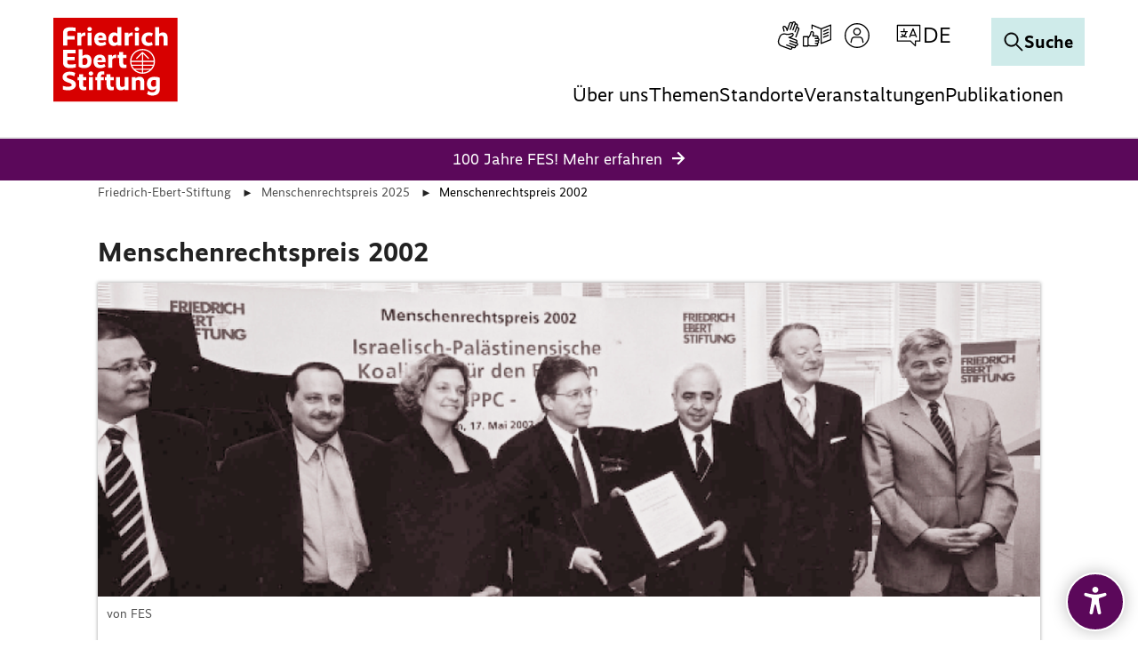

--- FILE ---
content_type: text/html; charset=utf-8
request_url: https://www.fes.de/menschenrechtspreis/menschenrechtspreis-2002
body_size: 31568
content:
<!DOCTYPE html>
<html lang="de" dir="ltr" class="no-js">
<head>
    <meta charset="utf-8">

<!-- 
	This website is powered by TYPO3 - inspiring people to share!
	TYPO3 is a free open source Content Management Framework initially created by Kasper Skaarhoj and licensed under GNU/GPL.
	TYPO3 is copyright 1998-2026 of Kasper Skaarhoj. Extensions are copyright of their respective owners.
	Information and contribution at https://typo3.org/
-->

<link rel="icon" href="/_assets/60e06896ae96b2ec1a3c160bb6aafd81/Icons/favicon.ico" type="image/vnd.microsoft.icon">
<title>Menschenrechtspreis 2002</title>
<meta name="generator" content="TYPO3 CMS">
<meta name="description" content="Das FES-Themenportal Flucht, Migration, Integration informiert über unsere Veranstaltungen und Projekte und bietet Zugang zu Analysen und Hintergrundinformationen. Die Friedrich-Ebert-Stiftung setzt einen Schwerpunkt auf das Thema Flucht, Migration und Integration. Unser Ziel ist eine inklusive Einwanderungsgesellschaft auf Basis der Grundwerte und Prinzipien der Demokratie und eine chancengleiche Teilhabe für alle Mitglieder der Gesellschaft. Dies ist für uns keine Utopie, sondern eine gesamtgesellschaftliche Aufgabe.">
<meta name="viewport" content="width=device-width, initial-scale=1.0">
<meta name="twitter:card" content="summary">
<meta name="google-site-verification" content="SsXU7YM_oYh8j9XKKc_Qu8FNoRRsxmX5O6SyVsUoZsA">


<link rel="stylesheet" href="/typo3temp/assets/compressed/merged-0a5efe9c002a9db9852e8a76e6fd8a62.css?1768496557" media="all">
<link href="/_assets/vite/mixmode.css" rel="stylesheet" >
<link href="/_assets/e8c90b9983c1cf95dcc0174e76f0c198/Stylesheet/cookie_consent.css?1755778995" rel="stylesheet" >


<script src="/_assets/8e96aade02a74077604ffb7af6128f9d/Js/Libs/modernizr.js?1768493501"></script>
<script src="/_assets/8e96aade02a74077604ffb7af6128f9d/Js/Libs/jQuery.js?1768493501"></script>
<script src="/_assets/8e96aade02a74077604ffb7af6128f9d/Js/Libs/jQueryIsImageFile.js?1768493501"></script>
<script src="/_assets/8e96aade02a74077604ffb7af6128f9d/Js/Libs/mfpJQuery.js?1768493501"></script>
<script src="/_assets/8e96aade02a74077604ffb7af6128f9d/Js/Libs/jQueryUI.js?1768493501"></script>
<script src="/_assets/8e96aade02a74077604ffb7af6128f9d/Js/Libs/t3ddy.js?1768493501"></script>
<script src="/_assets/8e96aade02a74077604ffb7af6128f9d/Js/Libs/countUp.js?1768493501"></script>

<script src="/_assets/41da7bf3a4eafd2eaf975b2704ac0f86/Javascript/eyeAbleInclude.js?1768493501"></script>
<script src="/typo3temp/assets/js/7378d5dc5468da27b323e43dae530540.js?1763973398"></script>

<script data-ignore="1">const cookieConsentConfiguration = JSON.parse('{"cookieName":"cookie_consent","expiryDays":365,"hideOnInit":false,"reloadOnReeditDeny":false,"pushConsentToTagManager":false,"lazyloading":false,"lazyloadingTimeout":120,"consentMode":[],"containerId":"cookie-consent"}');</script>


    <link rel="icon" type="image/png" href="/_assets/9cec337f7d9b8a112ff7bc4a21068e10/Icons/Favicons/favicon-96x96.png?1768493501" sizes="96x96" />
    <link rel="icon" type="image/svg+xml" href="/_assets/9cec337f7d9b8a112ff7bc4a21068e10/Icons/Favicons/favicon.svg?1768493501" />
    <link rel="shortcut icon" href="/_assets/9cec337f7d9b8a112ff7bc4a21068e10/Icons/Favicons/favicon.ico?1768493501" />
    <link rel="apple-touch-icon" sizes="180x180" href="/_assets/9cec337f7d9b8a112ff7bc4a21068e10/Icons/Favicons/apple-touch-icon.png?1768493501">
    <link rel="manifest" href="/_assets/9cec337f7d9b8a112ff7bc4a21068e10/Icons/Favicons/site.webmanifest?1768493501">

<!-- Matomo Tag Manager -->
<script type = "text/javascript" >
    window.addEventListener('cookieConsent', function(event) {
        if (event.detail.hasOption('matomo')) {
            var _mtm = window._mtm = window._mtm || [];
            _mtm.push({'mtm.startTime': (new Date().getTime()),'event': 'mtm.Start'});
            var d = document,
                g = d.createElement('script'),
                s = d.getElementsByTagName('script')[0];
            g.type = 'text/javascript';
            g.async = true;
            g.src = 'https://webstat.fes.de/piwik/js/container_Y9HnIfOt.js';
            s.parentNode.insertBefore(g, s);
        }
    });
</script>
<!--Matomo Tag Manager -->
<link rel="canonical" href="https://www.fes.de/menschenrechtspreis/menschenrechtspreis-2002">

<link rel="alternate" hreflang="de" href="https://www.fes.de/menschenrechtspreis/menschenrechtspreis-2002">
<link rel="alternate" hreflang="en-GB" href="https://www.fes.de/menschenrechtspreis/menschenrechtspreis-2002">
<link rel="alternate" hreflang="x-default" href="https://www.fes.de/menschenrechtspreis/menschenrechtspreis-2002">
</head>
<body class="  page-3659layout-1colHeader"  data-qa-pageid="3659">




<dialog id="cookie-consent" aria-modal="true" aria-labelledby="cookie-headline" class="cookie-consent-container">
  <div class="consent-modal">
    
    
      <strong id="cookie-headline" class="cookie-headline">Cookie Consent</strong>
    
    <div class="hint"><p>Diese Webseite verwendet Cookies</p></div>

    

    <form autocomplete="off" action="/?tx_mindshapecookieconsent_consent%5Baction%5D=consent&amp;tx_mindshapecookieconsent_consent%5Bcontroller%5D=Consent&amp;type=8641&amp;cHash=dec886e4925436ca8b82a503db8f3532" method="post">
<div>
<input type="hidden" name="tx_mindshapecookieconsent_consent[__referrer][@extension]" value="MindshapeCookieConsent" >
<input type="hidden" name="tx_mindshapecookieconsent_consent[__referrer][@controller]" value="Consent" >
<input type="hidden" name="tx_mindshapecookieconsent_consent[__referrer][@action]" value="modal" >
<input type="hidden" name="tx_mindshapecookieconsent_consent[__referrer][arguments]" value="YTowOnt94966366ee0af14d016fb55078d261b17ffe8b9cd" >
<input type="hidden" name="tx_mindshapecookieconsent_consent[__referrer][@request]" value="{&quot;@extension&quot;:&quot;MindshapeCookieConsent&quot;,&quot;@controller&quot;:&quot;Consent&quot;,&quot;@action&quot;:&quot;modal&quot;}44e612fecec3df9f4cb5b9279e0f0cfac4425c91" >
<input type="hidden" name="tx_mindshapecookieconsent_consent[__trustedProperties]" value="{&quot;consent&quot;:{&quot;isAjaxRequest&quot;:1,&quot;currentUrl&quot;:1,&quot;selectAll&quot;:1,&quot;deny&quot;:1,&quot;cookieOptions&quot;:[1,1]}}a74b1c9d96633c2a6491da5a0fe1c13e4cb62724" >
</div>


        <input class="is-ajax" type="hidden" name="tx_mindshapecookieconsent_consent[consent][isAjaxRequest]" value="0" />
        <input type="hidden" name="tx_mindshapecookieconsent_consent[consent][currentUrl]" value="https://www.fes.de/menschenrechtspreis/menschenrechtspreis-2002" />

        
        <ul class="options">
            <li>
                <label for="modal-option-necessary" class="label">
                <input id="modal-option-necessary" class="option-necessary" type="checkbox" checked disabled>
                    <span>Notwendige Cookies</span>
                <span class="checkmark"></span>
                </label>
            </li>
            
                
                <li>
                    <label for="modal-option-1" class="label">
                    <input id="modal-option-1" class="option" type="checkbox" value="1">
                    <span>Statistische Erhebung und -Analysen</span>
                    <span class="checkmark"></span>
                    </label>
                </li>
                
            
                
                <li>
                    <label for="modal-option-2" class="label">
                    <input id="modal-option-2" class="option" type="checkbox" value="2">
                    <span>Marketing</span>
                    <span class="checkmark"></span>
                    </label>
                </li>
                
            
        </ul>
    

        <div class="buttons text-center">
            
                <button class="select-all btn btn--primary" type="submit" name="tx_mindshapecookieconsent_consent[consent][selectAll]" value="1">
                    Alle auswählen
                </button>
            

            <button class="deny btn btn--secondary" type="submit" name="tx_mindshapecookieconsent_consent[consent][deny]" value="1">
                Ablehnen
            </button>

            <button class="save btn btn--secondary" type="submit" name="tx_mindshapecookieconsent_consent[consent][selectAll]" value="0">
                Speichern
            </button>
        </div>

        <button class="show-details text-center" type="button">
            <span class="more">Details anzeigen</span>
            <span class="less">Details ausblenden</span>
        </button>

        <div class="details">
            <div class="detail">
                <div class="option-wrapper">
                    <strong class="option-headline">Notwendige Cookies</strong>
                    <p>Diese Cookies sind notwendig</p>

                    <div class="necessary-cookieoptions">
                        
                    </div>
                </div>

                
                    
                        <div class="option-wrapper">
                            <strong class="option-headline">Statistische Erhebung und -Analysen</strong>
                            <p>Daten zur Verbesserung der Webseite durch Tracking (Matomo).</p>

                            <div class="cookieoptions" data-parent="#modal-option-1">
                                
                                    <div class="option-detail-wrapper">
                                        <div class="option-detail cookie-option">
                                            <label for="modal-cookieoption-matomo" class="label">
                                                <input type="hidden" name="tx_mindshapecookieconsent_consent[consent][cookieOptions]" value="" /><input data-identifier="matomo" id="modal-cookieoption-matomo" type="checkbox" name="tx_mindshapecookieconsent_consent[consent][cookieOptions][]" value="7" />
                                                <span>Matomo</span>
                                                <span class="checkmark"></span>
                                            </label>
                                        </div>
                                        
        
            <div class="option-detail option-name">
                <strong class="option-title">Name:</strong>
                <span class="option-value">Matomo</span>
            </div>
        

        
            <div class="option-detail option-provider">
                <strong class="option-title">Anbieter:</strong>
                <span class="option-value">Matomo</span>
            </div>
        

        
            <div class="option-detail option-purpose">
                <strong class="option-title">Zweck:</strong>
                <span class="option-value">Verbesserung der Webseite</span>
            </div>
        

        
    
                                    </div>
                                
                            </div>
                        </div>
                    
                
                    
                        <div class="option-wrapper">
                            <strong class="option-headline">Marketing</strong>
                            <p>Das sind Cookies die von externen Seiten und Diensten kommen z.B. von Youtube oder Vimeo.</p>

                            <div class="cookieoptions" data-parent="#modal-option-2">
                                
                                    <div class="option-detail-wrapper">
                                        <div class="option-detail cookie-option">
                                            <label for="modal-cookieoption-marketing" class="label">
                                                <input data-identifier="marketing" id="modal-cookieoption-marketing" type="checkbox" name="tx_mindshapecookieconsent_consent[consent][cookieOptions][]" value="8" />
                                                <span>Marketing</span>
                                                <span class="checkmark"></span>
                                            </label>
                                        </div>
                                        
        

        
            <div class="option-detail option-provider">
                <strong class="option-title">Anbieter:</strong>
                <span class="option-value">Youtube/Vimeo/Facebook</span>
            </div>
        

        
            <div class="option-detail option-purpose">
                <strong class="option-title">Zweck:</strong>
                <span class="option-value">Marketing externer Anbieter</span>
            </div>
        

        
    
                                    </div>
                                
                            </div>
                        </div>
                    
                
            </div>
        </div>
    </form>

    

    



    <small class="footer-links text-center">
      <a href="/impressum">Impressum</a>&nbsp;|&nbsp;<a href="/datenschutzhinweise">Datenschutz</a>
    </small>
  
  </div>
</dialog>




<div class="skip-link visually-hidden-focusable">
    <a href="#pageContent">
        Zum Hauptinhalt springen
    </a>
</div>

<div class="skip-link visually-hidden-focusable">
    <a href="#fes-footer">
        Zum Fußzeilenbereich springen
    </a>
</div>








    <div class="tx-a11y-eyeable">
        <button id="eyeAble_customToolOpenerID" class="tx-a11y-eyeable-icon">
            <span class="tx-a11y-eyeable-sr-only">Öffnen Sie das digitale Zugänglichkeitstool</span>
            <span class="t3js-icon icon icon-size-small icon-state-default icon-accessibility" data-identifier="accessibility" aria-hidden="true">
	<span class="icon-markup">
<svg xmlns="http://www.w3.org/2000/svg" width="26" height="33" viewBox="0 0 26 33" fill="none" class="da-tool" aria-hidden="true" focusable="false"><path d="M12.9924 7.01076C11.0639 7.01076 9.48737 5.44811 9.48737 3.50537C9.48737 1.56263 11.0498 0 12.9924 0C14.9349 0 16.4973 1.56263 16.4973 3.50537C16.4973 5.43403 14.9349 6.99668 12.9924 7.01076Z" fill="white" class="da-tool"/> <path d="M24 7.05304H23.9437C23.9437 7.05304 23.817 7.10935 23.7607 7.12343C22.5924 7.4613 16.9478 9.05209 12.9783 9.05209C9.27625 9.05209 4.15249 7.67246 2.50557 7.20789C2.33666 7.15158 2.18182 7.09527 1.99883 7.05304C0.816422 6.74332 0 7.93994 0 9.05209C0 10.1642 0.985337 10.671 1.97067 11.0371L7.92493 12.9094C8.5302 13.1487 8.69912 13.374 8.7695 13.5851C9.02287 14.2468 8.8258 15.556 8.74135 16.0206L8.37536 18.8362L6.36246 29.8451C6.36246 29.8451 6.36246 29.9014 6.34839 29.9436V30.028H6.33431C6.19355 31.0417 6.92551 32.013 8.33314 32.013C9.55777 32.013 10.0927 31.1684 10.332 30.014C10.332 30.014 12.0774 20.1595 12.9501 20.1595C13.8229 20.1595 15.6246 30.014 15.6246 30.014C15.8639 31.1684 16.3988 32.013 17.6235 32.013C19.0311 32.013 19.7771 31.0276 19.6223 30.014C19.6223 29.9295 19.5941 29.8451 19.5801 29.7606L17.539 18.8362L17.173 16.0206C16.9056 14.3876 17.1167 13.8385 17.1871 13.7118C17.2575 13.5711 17.5672 13.3036 18.285 13.022L23.8592 11.0652C23.8592 11.0652 23.9296 11.0511 23.9578 11.0371C24.9572 10.657 25.9566 10.1502 25.9566 9.03801C25.9566 7.92587 25.1402 6.72925 23.9578 7.03896L24 7.05304Z" fill="white" class="da-tool"/></svg>
	</span>
	
</span>
        </button>
    </div>












<header id="page-header" class="position-fixed w-100 bg-white mixmode">
    <div class="logo">
        
    
            <a href="/">
                <img alt="Logo der Friedrich-Ebert-Stiftung" title="Friedrich-Ebert-Stiftung" src="/_assets/9cec337f7d9b8a112ff7bc4a21068e10/Icons/General/logo-fes.svg" width="120" height="82" />
            </a>
        


    </div>

    


    
    <nav class="meta-navigation" aria-label="Meta Navigation">
        <ul class="icons d-flex align-items-center m-0 p-0 gap-1">
            
                
                        <li class="icon">
                            <a href="/leichte-sprache/informationen-zur-gebaerdensprache" title="Gebärden Sprache" class="icon-link">
                                <span class="t3js-icon icon icon-size-small icon-state-default icon-sign-language-icon-btr" data-identifier="sign-language-icon-btr" aria-hidden="true">
	<span class="icon-markup">
<svg xmlns="http://www.w3.org/2000/svg" xmlns:xlink="http://www.w3.org/1999/xlink" version="1.1" x="0px" y="0px" width="100%" height="100%" viewBox="0 0 32 32" enable-background="new 0 0 32 32" xml:space="preserve">
<g>
	<path d="M25.522,23.916c0.185-0.202,0.335-0.442,0.434-0.716c0.404-1.112-0.171-2.347-1.284-2.752l-6.097-2.219   c1.018-0.4,2.149-1.037,2.74-2.01c0.219-0.36,0.354-0.741,0.414-1.165c0.089-0.636-0.144-1.26-0.625-1.669   c-0.464-0.396-1.091-0.525-1.678-0.341l-1.944,0.606c-1.259,0.395-2.612,0.473-3.916,0.222c-0.866-0.166-1.69-0.321-1.85-0.343   c-2.696-0.378-5.328,1.215-6.257,3.769l-1.273,3.498c-1.096,3.011,0.462,6.353,3.473,7.449l9.873,3.623   C17.773,31.956,18.022,32,18.269,32c0.309,0,0.617-0.068,0.906-0.202c0.519-0.243,0.914-0.673,1.11-1.212   c0.099-0.269,0.139-0.547,0.128-0.817l1.165,0.424c0.539,0.196,1.124,0.171,1.643-0.071c0.52-0.243,0.915-0.673,1.11-1.212   c0.108-0.295,0.149-0.603,0.124-0.907c0.361,0.026,0.723-0.04,1.058-0.196c0.52-0.243,0.915-0.673,1.11-1.212   c0.196-0.54,0.171-1.123-0.071-1.643C26.338,24.491,25.976,24.129,25.522,23.916z M25.369,26.137   c-0.074,0.204-0.223,0.366-0.419,0.458c-0.196,0.091-0.418,0.1-0.621,0.027l-6.91-2.515c-0.345-0.125-0.73,0.053-0.856,0.399   c-0.127,0.346,0.052,0.73,0.399,0.856l5.63,2.049c0.204,0.074,0.367,0.224,0.459,0.42c0.091,0.196,0.101,0.416,0.027,0.62   c-0.074,0.204-0.223,0.367-0.419,0.459c-0.196,0.093-0.418,0.101-0.621,0.027l-8.027-2.921c-0.344-0.127-0.73,0.053-0.856,0.399   c-0.127,0.346,0.052,0.73,0.399,0.856l4.993,1.818c0.421,0.153,0.638,0.62,0.485,1.04c-0.074,0.204-0.224,0.367-0.42,0.459   c-0.196,0.092-0.416,0.1-0.617,0.028L8.117,26.99c-1.118-0.407-2.013-1.23-2.52-2.317c-0.507-1.087-0.562-2.302-0.155-3.42   l1.273-3.498c0.647-1.776,2.362-2.944,4.218-2.944c0.2,0,0.401,0.014,0.603,0.041c0.153,0.022,0.945,0.172,1.779,0.332   c1.518,0.29,3.098,0.202,4.568-0.26l1.938-0.605c0.202-0.063,0.349,0.024,0.417,0.082c0.13,0.112,0.193,0.286,0.168,0.466   c-0.035,0.243-0.108,0.452-0.233,0.658c-0.735,1.211-3.053,1.834-3.883,1.972c-0.357,0.059-0.593,0.391-0.543,0.75   c0.037,0.264,0.228,0.472,0.471,0.546l7.997,2.91c0.421,0.153,0.639,0.62,0.486,1.041c-0.154,0.419-0.62,0.638-1.041,0.485   L17.81,21.1c-0.344-0.125-0.729,0.052-0.856,0.399c-0.127,0.346,0.052,0.73,0.399,0.856l7.531,2.741   c0.204,0.074,0.366,0.223,0.458,0.419C25.434,25.712,25.443,25.933,25.369,26.137z"/>
	<path d="M26.757,6.481C26.49,6.383,26.208,6.34,25.94,6.349l0.426-1.163c0.198-0.538,0.174-1.122-0.067-1.643   c-0.241-0.52-0.67-0.916-1.21-1.114c-0.299-0.11-0.605-0.147-0.906-0.125c0.027-0.36-0.038-0.724-0.194-1.06   c-0.241-0.521-0.671-0.917-1.209-1.114c-1.046-0.384-2.209,0.102-2.68,1.093c-0.204-0.188-0.446-0.335-0.714-0.434   c-0.538-0.198-1.123-0.175-1.643,0.067c-0.521,0.241-0.917,0.671-1.114,1.209l-2.232,6.078c-0.396-1.022-1.031-2.151-2.013-2.736   c-0.406-0.242-0.769-0.371-1.178-0.416c-0.645-0.07-1.273,0.175-1.675,0.66c-0.382,0.462-0.5,1.06-0.322,1.641l0.601,1.944   c0.232,0.745,0.338,1.521,0.346,2.3c0.44-0.045,0.884-0.05,1.333-0.018c-0.01-0.907-0.134-1.812-0.404-2.679l-0.6-1.94   c-0.057-0.186,0.008-0.318,0.073-0.397c0.1-0.12,0.256-0.188,0.426-0.188c0.024,0,0.048,0.001,0.072,0.004   c0.218,0.024,0.398,0.09,0.641,0.235c1.197,0.714,1.818,3.047,1.955,3.886c0.061,0.362,0.394,0.607,0.763,0.543   c0.26-0.042,0.46-0.232,0.532-0.47l2.933-7.989C17.96,2.323,18.11,2.16,18.306,2.07c0.197-0.091,0.417-0.099,0.622-0.025   c0.203,0.075,0.365,0.224,0.456,0.421c0.091,0.197,0.1,0.418,0.025,0.621L17.264,8.93c-0.127,0.346,0.05,0.73,0.397,0.857   c0.348,0.131,0.731-0.05,0.857-0.397l2.762-7.523c0.075-0.204,0.224-0.366,0.421-0.457c0.197-0.09,0.417-0.099,0.621-0.025   c0.203,0.075,0.365,0.224,0.456,0.421c0.091,0.197,0.1,0.418,0.025,0.621L20.27,9.33c-0.127,0.346,0.05,0.73,0.397,0.857   c0.35,0.129,0.731-0.05,0.857-0.397l2.065-5.624c0.155-0.42,0.622-0.634,1.042-0.483c0.204,0.075,0.366,0.224,0.457,0.421   c0.091,0.196,0.1,0.417,0.025,0.621l-1.079,2.947C24.021,7.701,24.01,7.729,24,7.757l-1.368,3.741L22.631,11.5   c-0.127,0.346,0.052,0.73,0.398,0.857c0.346,0.128,0.73-0.052,0.857-0.398l1.389-3.793c0.08-0.179,0.221-0.322,0.401-0.406   c0.196-0.091,0.416-0.1,0.62-0.025c0.42,0.155,0.637,0.622,0.484,1.039l-3.363,9.085l1.255,0.457l3.361-9.078   C28.44,8.125,27.868,6.888,26.757,6.481z"/>
</g>
</svg>
	</span>
	
</span>
                            </a>
                        </li>
                    
            
                
                        <li class="icon">
                            <a href="/leichte-sprache" title="Leichte Sprache" class="icon-link">
                                <span class="t3js-icon icon icon-size-small icon-state-default icon-easy-language-icon-btr" data-identifier="easy-language-icon-btr" aria-hidden="true">
	<span class="icon-markup">
<svg xmlns="http://www.w3.org/2000/svg" xmlns:xlink="http://www.w3.org/1999/xlink" version="1.1" x="0px" y="0px" width="100%" height="100%" viewBox="0 0 32 32" enable-background="new 0 0 32 32" xml:space="preserve">
<g>
	<path d="M18.808,20.64c0-0.856-0.527-1.589-1.273-1.897c0.126-0.266,0.202-0.56,0.202-0.873c0-1.132-0.921-2.053-2.053-2.053   h-3.543c0.112-0.551,0.259-1.282,0.365-1.856c0.196-1.059-0.183-2.005-1.097-2.737c-0.492-0.394-1.147-0.5-1.748-0.29   c-0.622,0.219-1.08,0.732-1.223,1.373l-0.302,1.351c-0.163,0.729-0.455,1.414-0.869,2.039l-0.855,1.29   c-0.104-0.234-0.336-0.399-0.609-0.399H0.668C0.299,16.588,0,16.887,0,17.257v10.534c0,0.369,0.299,0.668,0.668,0.668h5.134   c0.367,0,0.663-0.296,0.667-0.662c0.618,0.284,1.272,0.436,2.009,0.436h4.483h2.29c1.132,0,2.053-0.921,2.053-2.053   c0-0.33-0.086-0.637-0.224-0.914c0.7-0.327,1.19-1.034,1.19-1.856c0-0.406-0.122-0.783-0.327-1.102   C18.465,21.935,18.808,21.328,18.808,20.64z M5.134,27.123H1.336v-9.198h3.798V27.123z M15.252,26.897h-2.29H8.479   c-0.769,0-1.396-0.204-2.008-0.63v-6.949l1.91-2.883c0.504-0.761,0.86-1.597,1.058-2.486l0.302-1.35   c0.042-0.188,0.178-0.339,0.363-0.404c0.099-0.035,0.291-0.07,0.471,0.073c0.692,0.555,0.684,1.093,0.618,1.45   c-0.194,1.049-0.525,2.63-0.525,2.632c-0.041,0.197,0.008,0.402,0.135,0.558c0.127,0.156,0.318,0.247,0.519,0.247h4.363   c0.395,0,0.717,0.322,0.717,0.717c0,0.395-0.322,0.717-0.717,0.717h-1.776h-0.001c-0.369,0-0.668,0.299-0.668,0.668   c0,0.369,0.299,0.668,0.668,0.668h0.001h1.776h1.071c0.395,0,0.717,0.322,0.717,0.717s-0.322,0.717-0.717,0.717h-0.538h-1.994   c-0.369,0-0.668,0.299-0.668,0.668c0,0.369,0.299,0.668,0.668,0.668h1.994c0.395,0,0.717,0.322,0.717,0.717   s-0.322,0.717-0.717,0.717h-0.966h-1.135c-0.369,0-0.668,0.299-0.668,0.668c0,0.369,0.299,0.668,0.668,0.668h1.135   c0.395,0,0.717,0.322,0.717,0.717S15.647,26.897,15.252,26.897z"/>
	<path d="M31.707,3.658c-0.183-0.125-0.416-0.151-0.621-0.069L20.685,7.71L10.639,3.593c-0.207-0.087-0.44-0.062-0.625,0.063   C9.828,3.78,9.717,3.988,9.717,4.211v4.676c0.45-0.067,0.898-0.061,1.336,0.03V5.206l8.959,3.672v15.948   c0,0.105,0.029,0.201,0.072,0.289c0.012,0.025,0.031,0.045,0.046,0.069c0.04,0.061,0.085,0.114,0.142,0.159   c0.013,0.01,0.019,0.027,0.033,0.037c0.012,0.008,0.027,0.005,0.039,0.012c0.1,0.06,0.211,0.103,0.336,0.103   c0.083,0,0.166-0.016,0.246-0.047l0.013-0.005c0,0,0.001,0,0.001-0.001l10.637-4.214C31.833,21.127,32,20.881,32,20.607V4.211   C32,3.989,31.89,3.783,31.707,3.658z M30.664,20.153l-9.316,3.691V8.884l9.316-3.691V20.153z"/>
	<path d="M23.456,11.872c0.085,0,0.172-0.016,0.256-0.051l5.217-2.164c0.341-0.142,0.503-0.532,0.361-0.873   c-0.142-0.341-0.532-0.5-0.873-0.361L23.2,10.587c-0.341,0.142-0.503,0.532-0.361,0.873C22.945,11.717,23.194,11.872,23.456,11.872   z"/>
	<path d="M23.456,15.186c0.085,0,0.172-0.016,0.256-0.051l5.217-2.164c0.341-0.142,0.503-0.532,0.361-0.873   c-0.142-0.341-0.532-0.502-0.873-0.361L23.2,13.901c-0.341,0.142-0.503,0.532-0.361,0.873   C22.945,15.031,23.194,15.186,23.456,15.186z"/>
	<path d="M23.456,18.501c0.085,0,0.172-0.016,0.256-0.051l5.217-2.164c0.341-0.142,0.503-0.532,0.361-0.873   c-0.142-0.341-0.532-0.502-0.873-0.361L23.2,17.215c-0.341,0.142-0.503,0.532-0.361,0.873   C22.945,18.345,23.194,18.501,23.456,18.501z"/>
</g>
</svg>
	</span>
	
</span>
                            </a>
                        </li>
                    
            
                
                        
                        
                                <li class="icon login">
                                    

<button type="button" class="meta-navigatin-login-dropdown-btn btn btn-link icon-link" data-bs-toggle="dropdown"
        aria-expanded="false" data-bs-auto-close="outside" data-bs-display="static">
    <span class="t3js-icon icon icon-size-small icon-state-default icon-login-icon-btr" data-identifier="login-icon-btr" aria-hidden="true">
	<span class="icon-markup">
<svg xmlns="http://www.w3.org/2000/svg" xmlns:xlink="http://www.w3.org/1999/xlink" version="1.1" x="0px" y="0px" width="100%" height="100%" viewBox="0 0 32 32" enable-background="new 0 0 32 32" xml:space="preserve">
<g>
	<path d="M16,15.974c2.398,0,4.348-1.95,4.348-4.348S18.398,7.278,16,7.278s-4.348,1.95-4.348,4.348S13.602,15.974,16,15.974z    M16,8.622c1.656,0,3.004,1.348,3.004,3.004S17.656,14.63,16,14.63s-3.004-1.348-3.004-3.004S14.344,8.622,16,8.622z"/>
	<path d="M16,2C8.28,2,2,8.28,2,16s6.28,14,14,14s14-6.28,14-14S23.72,2,16,2z M16,28.657C9.021,28.657,3.343,22.979,3.343,16   S9.021,3.343,16,3.343S28.657,9.021,28.657,16S22.979,28.657,16,28.657z"/>
	<path d="M19.052,17.211h-6.104c-1.919,0-3.536,1.521-3.839,3.587l-0.545,2.8c0.366,0.358,0.762,0.685,1.176,0.988l0.693-3.562   c0.211-1.431,1.269-2.47,2.516-2.47h6.104c1.246,0,2.304,1.039,2.521,2.5l0.687,3.531c0.414-0.303,0.81-0.63,1.176-0.988   l-0.54-2.77C22.588,18.732,20.971,17.211,19.052,17.211z"/>
</g>
</svg>
	</span>
	
</span>
    <span class="meta-navigatin-login-dropdown-state">
        <span class="t3js-icon icon icon-size-small icon-state-default icon-close-big-btr" data-identifier="close-big-btr" aria-hidden="true">
	<span class="icon-markup">
<svg xmlns="http://www.w3.org/2000/svg" width="32" height="32" viewBox="0 0 32 32" fill="none">
<g>
<path d="M28 28L4 4" stroke="black" stroke-width="2" stroke-miterlimit="10" stroke-linecap="square"/>
<path d="M28 4L4 28" stroke="black" stroke-width="2" stroke-miterlimit="10" stroke-linecap="square"/>
</g>
</svg>
	</span>
	
</span>
    </span>
    <span class="visually-hidden">
        
    Anmelden

    </span>
</button>
<div class="meta-navigatin-login-dropdown dropdown-menu" role="dialog">
    <div class="meta-navigatin-login-dropdown-wrapper">
        
                
    
<div id="c211845" class="content-block frame-type-felogin_login frame-layout-0  ">




    <h3>
        
Benutzer-Anmeldung




    </h3>
    <p>
        
Geben Sie hier Ihren Nutzernamen oder Ihre E-Mail-Adresse sowie Ihr Passwort ein, um sich auf der Website anzumelden.




    </p>


<form target="_top" spellcheck="false" action="/menschenrechtspreis/menschenrechtspreis-2002?tx_felogin_login%5Baction%5D=login&amp;tx_felogin_login%5Bcontroller%5D=Login&amp;cHash=32f8849eb0b88228c12f32a5dca8fafe" method="post">
<div>
<input type="hidden" name="__referrer[@extension]" value="Felogin" >
<input type="hidden" name="__referrer[@controller]" value="Login" >
<input type="hidden" name="__referrer[@action]" value="login" >
<input type="hidden" name="__referrer[arguments]" value="YTowOnt94966366ee0af14d016fb55078d261b17ffe8b9cd" >
<input type="hidden" name="__referrer[@request]" value="{&quot;@extension&quot;:&quot;Felogin&quot;,&quot;@controller&quot;:&quot;Login&quot;,&quot;@action&quot;:&quot;login&quot;}215196ebd648cd075a67ae2dbe53d6aeb27e666f" >
<input type="hidden" name="__RequestToken" value="eyJ0eXAiOiJKV1QiLCJhbGciOiJIUzI1NiIsImtpZCI6IntcInR5cGVcIjpcIm5vbmNlXCIsXCJuYW1lXCI6XCJSanNYUjlkVGdzV0V6RFZ6UTNOV09nXCJ9In0.[base64].lEacE_pBqMMXPts9yLFJhcnsI1C_s_7cWWXnYPWHJSI"><input type="hidden" name="__trustedProperties" value="{&quot;user&quot;:1,&quot;pass&quot;:1,&quot;submit&quot;:1,&quot;logintype&quot;:1}051797de19aa9aff2b5c07f49db036c36a583c03" >
</div>

    
    <fieldset>
        <legend>
            Anmelden
        </legend>
        <div>
            <label for="tx-felogin-input-username">
                Nutzername oder E-Mail-Adresse
            </label>
            <input autocomplete="username" id="tx-felogin-input-username" type="text" name="user" required="required" />
        </div>
        <div>
            <label for="tx-felogin-input-password">
                Passwort
            </label>
            <input required="required" autocomplete="current-password" id="tx-felogin-input-password" type="password" name="pass" value="" />
        </div>

        

        <div>
            <input type="submit" value="Anmelden" name="submit" />
        </div>

        <div class="felogin-hidden">
            <input type="hidden" name="logintype" value="login" />
            
            
            
            
        </div>
    </fieldset>

</form>





</div>



    <div class="meta-navigatin-login-dropdown-links">
        <a href="/meine-fes/passwort-vergessen" class="internal-link-icon">
            Passwort vergessen?
        </a>

        <a href="/meine-fes/registrierung" class="internal-link-icon">
            Registrieren
        </a>

        
            <a href="/hilfsanfragen" class="internal-link-icon">
                Hilfe bei technischen Problemen
            </a>
        
    </div>

            
    </div>
</div>






                                </li>
                            
                    
            
                
                        
                            <li class="d-none d-lg-block">
                                
    <div class="dropdown-center dropdown main-navigation-language desktop">
        <button class="btn dropdown-toggle" type="button" data-bs-toggle="dropdown" aria-expanded="false" data-bs-offset="0, 10">
            <span class="t3js-icon icon icon-size-small icon-state-default icon-language-icon-btr" data-identifier="language-icon-btr" aria-hidden="true">
	<span class="icon-markup">
<svg xmlns="http://www.w3.org/2000/svg" xmlns:xlink="http://www.w3.org/1999/xlink" version="1.1" x="0px" y="0px" width="100%" height="100%" viewBox="0 0 32 32" enable-background="new 0 0 32 32" xml:space="preserve">
<g>
	<path d="M28.663,3.831H3.337c-0.37,0-0.67,0.3-0.67,0.67V22.19c0,0.37,0.3,0.67,0.67,0.67h14.545l5.227,5.117   c0.127,0.125,0.297,0.191,0.469,0.191c0.088,0,0.175-0.017,0.259-0.052c0.249-0.105,0.411-0.348,0.411-0.618V22.86h4.416   c0.37,0,0.67-0.3,0.67-0.67V4.502C29.333,4.131,29.034,3.831,28.663,3.831z M27.993,21.52h-4.416c-0.37,0-0.67,0.3-0.67,0.67v3.714   l-4.283-4.193c-0.126-0.122-0.293-0.191-0.469-0.191H4.007V5.172h23.986V21.52z"/>
	<path d="M6.648,17.537c0,0.37,0.3,0.67,0.67,0.67c1.13,0,2.177-0.322,3.096-0.843c0.945,0.542,2.028,0.843,3.149,0.843   c0.37,0,0.67-0.3,0.67-0.67s-0.3-0.67-0.67-0.67c-0.67,0-1.324-0.137-1.925-0.39c1.131-1.063,1.855-2.534,1.965-4.178h0.803   c0.37,0,0.67-0.3,0.67-0.67c0-0.37-0.3-0.67-0.67-0.67h-2.874V8.478c0-0.37-0.3-0.67-0.67-0.67c-0.37,0-0.67,0.3-0.67,0.67v2.481   H7.318c-0.37,0-0.67,0.3-0.67,0.67c0,0.37,0.3,0.67,0.67,0.67h4.945c-0.119,1.394-0.804,2.616-1.835,3.448   c-0.468-0.378-0.876-0.838-1.186-1.373c-0.187-0.323-0.599-0.429-0.916-0.244c-0.319,0.185-0.429,0.595-0.243,0.915   c0.313,0.541,0.708,1.019,1.153,1.436c-0.591,0.247-1.238,0.386-1.917,0.386C6.948,16.867,6.648,17.167,6.648,17.537z"/>
	<path d="M16.984,18.157c0.084,0.034,0.17,0.05,0.255,0.05c0.263,0,0.513-0.156,0.62-0.416l0.636-1.548   c0.027,0.003,0.051,0.016,0.078,0.016h4.774c0.027,0,0.051-0.012,0.078-0.016l0.636,1.548c0.143,0.343,0.535,0.505,0.876,0.365   c0.342-0.141,0.505-0.532,0.365-0.874l-3.721-9.059c-0.103-0.251-0.348-0.416-0.62-0.416s-0.517,0.164-0.62,0.416l-3.722,9.059   C16.479,17.625,16.643,18.016,16.984,18.157z M20.961,10.242l1.921,4.677H19.04L20.961,10.242z"/>
</g>
</svg>
	</span>
	
</span>
            
            <span class="language-switch__text">de</span>
        </button>
        <ul class="dropdown-menu">
            
                
                    <li>
                        <a
                            href="/menschenrechtspreis/menschenrechtspreis-2002"
                            class="dropdown-item  current"
                            title="German"
                            tabindex="-1"
                        >
                            Deutsch
                        </a>
                    </li>
                
            
                
                    <li>
                        <a
                            href="https://www.fes.de/menschenrechtspreis/menschenrechtspreis-2002"
                            class="dropdown-item "
                            title="English"
                            tabindex="-1"
                        >
                            English
                        </a>
                    </li>
                
            
                
            
                
            
        </ul>
    </div>

                            </li>
                        
                    
            
        </ul>
    </nav>




    <div class="navigation-actions">
        
        
    <a aria-label="Suchen" id="responsive-search-toggle" class="btn" href="/suche">
        <span class="t3js-icon icon icon-size-small icon-state-default icon-magnifier-icon" data-identifier="magnifier-icon" aria-hidden="true">
	<span class="icon-markup">
<svg xmlns="http://www.w3.org/2000/svg" xmlns:xlink="http://www.w3.org/1999/xlink" version="1.1" x="0px" y="0px" width="24px" height="24px" viewBox="0 0 24 24" enable-background="new 0 0 24 24" xml:space="preserve">
<path d="M21.853,21.141l-6.583-6.582c1.168-1.334,1.883-3.074,1.883-4.982C17.153,5.399,13.754,2,9.577,2C5.398,2,2,5.399,2,9.576  s3.398,7.576,7.577,7.576c1.908,0,3.648-0.715,4.982-1.883l6.583,6.582C21.24,21.95,21.368,22,21.497,22s0.257-0.049,0.356-0.147  C22.049,21.656,22.049,21.337,21.853,21.141z M9.577,16.147c-3.623,0-6.571-2.948-6.571-6.571s2.948-6.57,6.571-6.57  c3.622,0,6.57,2.947,6.57,6.57S13.199,16.147,9.577,16.147z"/>
</svg>
	</span>
	
</span>
        <span class="search-text">
            Suche
        </span>
    </a>


        
    <button id="responsive-nav-toggle" class="btn" data-bs-toggle="button" aria-expanded="false" aria-label="Menü-Navigation umschalten" >
        <svg width="32" height="32" viewBox="0 0 32 32" fill="none" xmlns="http://www.w3.org/2000/svg">
            <g id="Menu">
                <line id="Line 172" x1="2" y1="6" x2="30" y2="6" stroke="black" stroke-width="2"/>
                <line id="Line 173" x1="2" y1="17" x2="30" y2="17" stroke="black" stroke-width="2"/>
                <line id="Line 174" x1="2" y1="28" x2="30" y2="28" stroke="black" stroke-width="2"/>
            </g>
        </svg>
    </button>


    </div>

    
    
        <nav class="main-navigation mobile" aria-label="Haupt Navigation">
            <ul class="root-level">
                
                    
                            <li class="has-children">
                                <a href="#" aria-expanded="false">Über uns</a>
                                <div class="submenu" >
                                    <ul>
                                        <li><a class="close-submenu" href="#">zurück</a></li>
                                        
                                            
                                                    <li class="has-children">
                                                        <a href="#" aria-expanded="false">Über die Friedrich-Ebert-Stiftung</a>
                                                        <div class="submenu">
                                                            <ul>
                                                                <li><a class="close-submenu" href="#">zurück</a></li>
                                                                
                                                                    
                                                                            <li>
                                                                                <a
                                                                                    href="/ueber-uns/ueber-die-friedrich-ebert-stiftung"
                                                                                    class="overview"
                                                                                >
                                                                                    Übersicht: Über die Friedrich-Ebert-Stiftung
                                                                                </a>
                                                                            </li>
                                                                        
                                                                
                                                                    
                                                                            <li>
                                                                                <a
                                                                                    href="/ueber-uns/ueber-die-friedrich-ebert-stiftung/unser-selbstverstaendnis"
                                                                                    class=""
                                                                                >
                                                                                    Unser Selbstverständnis
                                                                                </a>
                                                                            </li>
                                                                        
                                                                
                                                                    
                                                                            <li>
                                                                                <a
                                                                                    href="/ueber-uns/ueber-die-friedrich-ebert-stiftung/organigramm-und-gremien"
                                                                                    class=""
                                                                                >
                                                                                    Organigramm und Gremien
                                                                                </a>
                                                                            </li>
                                                                        
                                                                
                                                                    
                                                                            <li>
                                                                                <a
                                                                                    href="/ueber-uns/ueber-die-friedrich-ebert-stiftung/jahresberichte"
                                                                                    class=""
                                                                                >
                                                                                    Jahresberichte
                                                                                </a>
                                                                            </li>
                                                                        
                                                                
                                                            </ul>
                                                        </div>
                                                    </li>
                                                
                                        
                                            
                                                    <li class="has-children">
                                                        <a href="#" aria-expanded="false">Unsere Arbeit</a>
                                                        <div class="submenu">
                                                            <ul>
                                                                <li><a class="close-submenu" href="#">zurück</a></li>
                                                                
                                                                    
                                                                            <li>
                                                                                <a
                                                                                    href="/ueber-uns/unsere-arbeit"
                                                                                    class="overview"
                                                                                >
                                                                                    Übersicht: Unsere Arbeit
                                                                                </a>
                                                                            </li>
                                                                        
                                                                
                                                                    
                                                                            <li>
                                                                                <a
                                                                                    href="/stiftung/politische-bildung-und-beratung"
                                                                                    class=""
                                                                                >
                                                                                    Politische Bildung und Beratung
                                                                                </a>
                                                                            </li>
                                                                        
                                                                
                                                                    
                                                                            <li>
                                                                                <a
                                                                                    href="/abteilung-internationale-zusammenarbeit"
                                                                                    class=""
                                                                                >
                                                                                    Internationale Zusammenarbeit
                                                                                </a>
                                                                            </li>
                                                                        
                                                                
                                                                    
                                                                            <li>
                                                                                <a
                                                                                    href="/stiftung/wissenschaftliche-arbeit"
                                                                                    class=""
                                                                                >
                                                                                    Wissenschaftliche Arbeit
                                                                                </a>
                                                                            </li>
                                                                        
                                                                
                                                            </ul>
                                                        </div>
                                                    </li>
                                                
                                        
                                            
                                                    <li>
                                                        <a
                                                            href="/studienfoerderung"
                                                            class=""
                                                        >
                                                            Stipendien
                                                        </a>
                                                    </li>
                                                
                                        
                                            
                                                    <li>
                                                        <a
                                                            href="/stellenangebote"
                                                            class=""
                                                        >
                                                            Stellenangebote
                                                        </a>
                                                    </li>
                                                
                                        
                                            
                                                    <li>
                                                        <a
                                                            href="/preise"
                                                            class=""
                                                        >
                                                            Preise
                                                        </a>
                                                    </li>
                                                
                                        
                                            
                                                    <li>
                                                        <a
                                                            href="/presse"
                                                            class=""
                                                        >
                                                            Presse
                                                        </a>
                                                    </li>
                                                
                                        
                                    </ul>
                                </div>
                            </li>
                        
                
                    
                            <li class="has-children">
                                <a href="#" aria-expanded="false">Themen</a>
                                <div class="submenu" >
                                    <ul>
                                        <li><a class="close-submenu" href="#">zurück</a></li>
                                        
                                            
                                                    <li class="has-children">
                                                        <a href="#" aria-expanded="false">Wirtschaft, Finanzen, Ökologie, Soziales</a>
                                                        <div class="submenu">
                                                            <ul>
                                                                <li><a class="close-submenu" href="#">zurück</a></li>
                                                                
                                                                    
                                                                            <li>
                                                                                <a
                                                                                    href="/themenportal-wirtschaft-finanzen-oekologie-soziales"
                                                                                    class="overview"
                                                                                >
                                                                                    Übersicht: Wirtschaft, Finanzen, Ökologie, Soziales
                                                                                </a>
                                                                            </li>
                                                                        
                                                                
                                                                    
                                                                            <li>
                                                                                <a
                                                                                    href="/themenportal-wirtschaft-finanzen-oekologie-soziales/wirtschaft"
                                                                                    class=""
                                                                                >
                                                                                    Wirtschaft
                                                                                </a>
                                                                            </li>
                                                                        
                                                                
                                                                    
                                                                            <li>
                                                                                <a
                                                                                    href="/themenportal-wirtschaft-finanzen-oekologie-soziales/finanzen"
                                                                                    class=""
                                                                                >
                                                                                    Finanzen
                                                                                </a>
                                                                            </li>
                                                                        
                                                                
                                                                    
                                                                            <li>
                                                                                <a
                                                                                    href="/themenportal-wirtschaft-finanzen-oekologie-soziales/oekologie"
                                                                                    class=""
                                                                                >
                                                                                    Ökologie
                                                                                </a>
                                                                            </li>
                                                                        
                                                                
                                                                    
                                                                            <li>
                                                                                <a
                                                                                    href="/themenportal-wirtschaft-finanzen-oekologie-soziales/soziales"
                                                                                    class=""
                                                                                >
                                                                                    Soziales
                                                                                </a>
                                                                            </li>
                                                                        
                                                                
                                                            </ul>
                                                        </div>
                                                    </li>
                                                
                                        
                                            
                                                    <li class="has-children">
                                                        <a href="#" aria-expanded="false">Die Welt gerecht gestalten</a>
                                                        <div class="submenu">
                                                            <ul>
                                                                <li><a class="close-submenu" href="#">zurück</a></li>
                                                                
                                                                    
                                                                            <li>
                                                                                <a
                                                                                    href="/themenportal-die-welt-gerecht-gestalten"
                                                                                    class="overview"
                                                                                >
                                                                                    Übersicht: Die Welt gerecht gestalten
                                                                                </a>
                                                                            </li>
                                                                        
                                                                
                                                                    
                                                                            <li>
                                                                                <a
                                                                                    href="/themenportal-die-welt-gerecht-gestalten/frieden-und-sicherheit"
                                                                                    class=""
                                                                                >
                                                                                    Frieden und Sicherheit
                                                                                </a>
                                                                            </li>
                                                                        
                                                                
                                                                    
                                                                            <li>
                                                                                <a
                                                                                    href="/themenportal-die-welt-gerecht-gestalten/klimawandel-energie-und-umwelt"
                                                                                    class=""
                                                                                >
                                                                                    Klimawandel, Energie und Umwelt
                                                                                </a>
                                                                            </li>
                                                                        
                                                                
                                                                    
                                                                            <li>
                                                                                <a
                                                                                    href="/themenportal-die-welt-gerecht-gestalten/weltwirtschaft-und-unternehmensverantwortung"
                                                                                    class=""
                                                                                >
                                                                                    Weltwirtschaft und Unternehmensverantwortung
                                                                                </a>
                                                                            </li>
                                                                        
                                                                
                                                                    
                                                                            <li>
                                                                                <a
                                                                                    href="/themenportal-die-welt-gerecht-gestalten/internationale-gemeinschaft-und-zivilgesellschaft"
                                                                                    class=""
                                                                                >
                                                                                    Internationale Gemeinschaft und Zivilgesellschaft
                                                                                </a>
                                                                            </li>
                                                                        
                                                                
                                                            </ul>
                                                        </div>
                                                    </li>
                                                
                                        
                                            
                                                    <li class="has-children">
                                                        <a href="#" aria-expanded="false">Politik für Europa</a>
                                                        <div class="submenu">
                                                            <ul>
                                                                <li><a class="close-submenu" href="#">zurück</a></li>
                                                                
                                                                    
                                                                            <li>
                                                                                <a
                                                                                    href="/politik-fuer-europa"
                                                                                    class="overview"
                                                                                >
                                                                                    Übersicht: Politik für Europa
                                                                                </a>
                                                                            </li>
                                                                        
                                                                
                                                                    
                                                                            <li>
                                                                                <a
                                                                                    href="/politik-fuer-europa/demokratisches-europa"
                                                                                    class=""
                                                                                >
                                                                                    Demokratisches Europa
                                                                                </a>
                                                                            </li>
                                                                        
                                                                
                                                                    
                                                                            <li>
                                                                                <a
                                                                                    href="/politik-fuer-europa/souveraenes-europa"
                                                                                    class=""
                                                                                >
                                                                                    Souveränes Europa
                                                                                </a>
                                                                            </li>
                                                                        
                                                                
                                                                    
                                                                            <li>
                                                                                <a
                                                                                    href="/politik-fuer-europa/wirtschafts-und-sozialpolitik-in-europa"
                                                                                    class=""
                                                                                >
                                                                                    Wirtschafts- und Sozialpolitik in Europa
                                                                                </a>
                                                                            </li>
                                                                        
                                                                
                                                                    
                                                                            <li>
                                                                                <a
                                                                                    href="/politik-fuer-europa/aussen-und-sicherheitspolitik-in-europa"
                                                                                    class=""
                                                                                >
                                                                                    Friedens-und Sicherheitspolitik
                                                                                </a>
                                                                            </li>
                                                                        
                                                                
                                                            </ul>
                                                        </div>
                                                    </li>
                                                
                                        
                                            
                                                    <li class="has-children">
                                                        <a href="#" aria-expanded="false">Gewerkschaften und gute Arbeit</a>
                                                        <div class="submenu">
                                                            <ul>
                                                                <li><a class="close-submenu" href="#">zurück</a></li>
                                                                
                                                                    
                                                                            <li>
                                                                                <a
                                                                                    href="/themenportal-gewerkschaften-und-gute-arbeit"
                                                                                    class="overview"
                                                                                >
                                                                                    Übersicht: Gewerkschaften und gute Arbeit
                                                                                </a>
                                                                            </li>
                                                                        
                                                                
                                                                    
                                                                            <li>
                                                                                <a
                                                                                    href="/themenportal-gewerkschaften-und-gute-arbeit/gewerkschaften-national"
                                                                                    class=""
                                                                                >
                                                                                    Gewerkschaften national
                                                                                </a>
                                                                            </li>
                                                                        
                                                                
                                                                    
                                                                            <li>
                                                                                <a
                                                                                    href="/themenportal-gewerkschaften-und-gute-arbeit/gewerkschaften-international"
                                                                                    class=""
                                                                                >
                                                                                    Gewerkschaften international
                                                                                </a>
                                                                            </li>
                                                                        
                                                                
                                                            </ul>
                                                        </div>
                                                    </li>
                                                
                                        
                                            
                                                    <li class="has-children">
                                                        <a href="#" aria-expanded="false">Geschichte, Kultur, Medien und Netzpolitik</a>
                                                        <div class="submenu">
                                                            <ul>
                                                                <li><a class="close-submenu" href="#">zurück</a></li>
                                                                
                                                                    
                                                                            <li>
                                                                                <a
                                                                                    href="/themenportal-geschichte-kultur-medien-netz"
                                                                                    class="overview"
                                                                                >
                                                                                    Übersicht: Geschichte, Kultur, Medien und Netzpolitik
                                                                                </a>
                                                                            </li>
                                                                        
                                                                
                                                                    
                                                                            <li>
                                                                                <a
                                                                                    href="/themenportal-geschichte-kultur-medien-netz/geschichte"
                                                                                    class=""
                                                                                >
                                                                                    Geschichte
                                                                                </a>
                                                                            </li>
                                                                        
                                                                
                                                                    
                                                                            <li>
                                                                                <a
                                                                                    href="/themenportal-geschichte-kultur-medien-netz/kultur"
                                                                                    class=""
                                                                                >
                                                                                    Kultur
                                                                                </a>
                                                                            </li>
                                                                        
                                                                
                                                                    
                                                                            <li>
                                                                                <a
                                                                                    href="/themenportal-geschichte-kultur-medien-netz/medien-und-netzpolitik"
                                                                                    class=""
                                                                                >
                                                                                    Medien und Netzpolitik
                                                                                </a>
                                                                            </li>
                                                                        
                                                                
                                                            </ul>
                                                        </div>
                                                    </li>
                                                
                                        
                                            
                                                    <li class="has-children">
                                                        <a href="#" aria-expanded="false">Gender, Jugend</a>
                                                        <div class="submenu">
                                                            <ul>
                                                                <li><a class="close-submenu" href="#">zurück</a></li>
                                                                
                                                                    
                                                                            <li>
                                                                                <a
                                                                                    href="/themenportal-gender-jugend"
                                                                                    class="overview"
                                                                                >
                                                                                    Übersicht: Gender, Jugend
                                                                                </a>
                                                                            </li>
                                                                        
                                                                
                                                                    
                                                                            <li>
                                                                                <a
                                                                                    href="/themenportal-gender-jugend/gender"
                                                                                    class=""
                                                                                >
                                                                                    Gender Matters – Geschlechtergerechtigkeit zählt!
                                                                                </a>
                                                                            </li>
                                                                        
                                                                
                                                                    
                                                                            <li>
                                                                                <a
                                                                                    href="/themenportal-gender-jugend/jugend"
                                                                                    class=""
                                                                                >
                                                                                    Jugend
                                                                                </a>
                                                                            </li>
                                                                        
                                                                
                                                            </ul>
                                                        </div>
                                                    </li>
                                                
                                        
                                            
                                                    <li class="has-children">
                                                        <a href="#" aria-expanded="false">Flucht, Migration, Integration</a>
                                                        <div class="submenu">
                                                            <ul>
                                                                <li><a class="close-submenu" href="#">zurück</a></li>
                                                                
                                                                    
                                                                            <li>
                                                                                <a
                                                                                    href="/themenportal-flucht-migration-integration"
                                                                                    class="overview"
                                                                                >
                                                                                    Übersicht: Flucht, Migration, Integration
                                                                                </a>
                                                                            </li>
                                                                        
                                                                
                                                                    
                                                                            <li>
                                                                                <a
                                                                                    href="/themenportal-flucht-migration-integration/migrationspolitik"
                                                                                    class=""
                                                                                >
                                                                                    Migrationspolitik
                                                                                </a>
                                                                            </li>
                                                                        
                                                                
                                                                    
                                                                            <li>
                                                                                <a
                                                                                    href="/themenportal-flucht-migration-integration/integrationspolitik"
                                                                                    class=""
                                                                                >
                                                                                    Integrationspolitik
                                                                                </a>
                                                                            </li>
                                                                        
                                                                
                                                                    
                                                                            <li>
                                                                                <a
                                                                                    href="/themenportal-flucht-migration-integration/fluechtlingspolitik"
                                                                                    class=""
                                                                                >
                                                                                    Flüchtlingspolitik
                                                                                </a>
                                                                            </li>
                                                                        
                                                                
                                                                    
                                                                            <li>
                                                                                <a
                                                                                    href="/themenportal-flucht-migration-integration/fluchtursachen"
                                                                                    class=""
                                                                                >
                                                                                    Fluchtursachen
                                                                                </a>
                                                                            </li>
                                                                        
                                                                
                                                            </ul>
                                                        </div>
                                                    </li>
                                                
                                        
                                            
                                                    <li class="has-children">
                                                        <a href="#" aria-expanded="false">Bildung, Arbeit, Digitalisierung, Digitales Lernen</a>
                                                        <div class="submenu">
                                                            <ul>
                                                                <li><a class="close-submenu" href="#">zurück</a></li>
                                                                
                                                                    
                                                                            <li>
                                                                                <a
                                                                                    href="/themenportal-bildung-arbeit-digitalisierung"
                                                                                    class="overview"
                                                                                >
                                                                                    Übersicht: Bildung, Arbeit, Digitalisierung, Digitales Lernen
                                                                                </a>
                                                                            </li>
                                                                        
                                                                
                                                                    
                                                                            <li>
                                                                                <a
                                                                                    href="/themenportal-bildung-arbeit-digitalisierung/bildung"
                                                                                    class=""
                                                                                >
                                                                                    Bildung
                                                                                </a>
                                                                            </li>
                                                                        
                                                                
                                                                    
                                                                            <li>
                                                                                <a
                                                                                    href="/themenportal-bildung-arbeit-digitalisierung/arbeit"
                                                                                    class=""
                                                                                >
                                                                                    Arbeit
                                                                                </a>
                                                                            </li>
                                                                        
                                                                
                                                                    
                                                                            <li>
                                                                                <a
                                                                                    href="/themenportal-bildung-arbeit-digitalisierung/digitalisierung"
                                                                                    class=""
                                                                                >
                                                                                    Digitalisierung
                                                                                </a>
                                                                            </li>
                                                                        
                                                                
                                                                    
                                                                            <li>
                                                                                <a
                                                                                    href="https://www.fes.de/digitales-lernen"
                                                                                    class=""
                                                                                >
                                                                                    Digitales Lernen
                                                                                </a>
                                                                            </li>
                                                                        
                                                                
                                                            </ul>
                                                        </div>
                                                    </li>
                                                
                                        
                                            
                                                    <li class="has-children">
                                                        <a href="#" aria-expanded="false">Demokratie, Engagement, Rechtsstaat, Kommunalpolitik</a>
                                                        <div class="submenu">
                                                            <ul>
                                                                <li><a class="close-submenu" href="#">zurück</a></li>
                                                                
                                                                    
                                                                            <li>
                                                                                <a
                                                                                    href="/themenportal-demokratie-engagement-rechtsstaat-kommunalpolitik"
                                                                                    class="overview"
                                                                                >
                                                                                    Übersicht: Demokratie, Engagement, Rechtsstaat, Kommunalpolitik
                                                                                </a>
                                                                            </li>
                                                                        
                                                                
                                                                    
                                                                            <li>
                                                                                <a
                                                                                    href="/themenportal-demokratie-engagement-rechtsstaat-kommunalpolitik/demokratie"
                                                                                    class=""
                                                                                >
                                                                                    Demokratie
                                                                                </a>
                                                                            </li>
                                                                        
                                                                
                                                                    
                                                                            <li>
                                                                                <a
                                                                                    href="/themenportal-demokratie-engagement-rechtsstaat-kommunalpolitik/engagement"
                                                                                    class=""
                                                                                >
                                                                                    Engagement
                                                                                </a>
                                                                            </li>
                                                                        
                                                                
                                                                    
                                                                            <li>
                                                                                <a
                                                                                    href="/themenportal-demokratie-engagement-rechtsstaat-kommunalpolitik/rechtsstaat"
                                                                                    class=""
                                                                                >
                                                                                    Rechtsstaat
                                                                                </a>
                                                                            </li>
                                                                        
                                                                
                                                                    
                                                                            <li>
                                                                                <a
                                                                                    href="/themenportal-demokratie-engagement-rechtsstaat-kommunalpolitik/kommunalpolitik"
                                                                                    class=""
                                                                                >
                                                                                    Kommunalpolitik
                                                                                </a>
                                                                            </li>
                                                                        
                                                                
                                                                    
                                                                            <li>
                                                                                <a
                                                                                    href="/referat-demokratie-gesellschaft-und-innovation/gegen-rechtsextremismus"
                                                                                    class=""
                                                                                >
                                                                                    Gegen Rechtsextremismus
                                                                                </a>
                                                                            </li>
                                                                        
                                                                
                                                            </ul>
                                                        </div>
                                                    </li>
                                                
                                        
                                    </ul>
                                </div>
                            </li>
                        
                
                    
                            <li class="has-children">
                                <a href="#" aria-expanded="false">Standorte</a>
                                <div class="submenu" >
                                    <ul>
                                        <li><a class="close-submenu" href="#">zurück</a></li>
                                        
                                            
                                                    <li>
                                                        <a
                                                            href="https://www.fes.de/standorte/fes-in-deutschland"
                                                            class=""
                                                        >
                                                            Büros in Deutschland
                                                        </a>
                                                    </li>
                                                
                                        
                                            
                                                    <li>
                                                        <a
                                                            href="https://www.fes.de/standorte/fes-international"
                                                            class=""
                                                        >
                                                            Büros international
                                                        </a>
                                                    </li>
                                                
                                        
                                            
                                                    <li>
                                                        <a
                                                            href="https://www.fes.de/archiv-der-sozialen-demokratie"
                                                            class=""
                                                        >
                                                            Archiv der sozialen Demokratie
                                                        </a>
                                                    </li>
                                                
                                        
                                            
                                                    <li>
                                                        <a
                                                            href="https://www.fes.de/bibliothek"
                                                            class=""
                                                        >
                                                            Bibliothek am Standort Bonn
                                                        </a>
                                                    </li>
                                                
                                        
                                            
                                                    <li>
                                                        <a
                                                            href="https://www.fes.de/museum-karl-marx-haus"
                                                            class=""
                                                        >
                                                            Karl-Marx-Haus in Trier
                                                        </a>
                                                    </li>
                                                
                                        
                                    </ul>
                                </div>
                            </li>
                        
                
                    
                            <li>
                                <a
                                    href="/veranstaltungen"
                                    class=""
                                >
                                    Veranstaltungen
                                </a>
                            </li>
                        
                
                    
                            <li>
                                <a
                                    href="/publikationen"
                                    class=""
                                >
                                    Publikationen
                                </a>
                            </li>
                        
                
            </ul>
        </nav>

        
    <nav class="main-navigation-language mobile" aria-label="Sprachauswahl Navigation Deutsch">
        <div class="dropup-left dropup d-grid">
            <button class="btn btn-primary dropdown-toggle text-lg" type="button" data-bs-toggle="dropdown" aria-expanded="false" data-bs-offset="0, 10">
                <span class="t3js-icon icon icon-size-small icon-state-default icon-language-icon-btr" data-identifier="language-icon-btr" aria-hidden="true">
	<span class="icon-markup">
<svg xmlns="http://www.w3.org/2000/svg" xmlns:xlink="http://www.w3.org/1999/xlink" version="1.1" x="0px" y="0px" width="100%" height="100%" viewBox="0 0 32 32" enable-background="new 0 0 32 32" xml:space="preserve">
<g>
	<path d="M28.663,3.831H3.337c-0.37,0-0.67,0.3-0.67,0.67V22.19c0,0.37,0.3,0.67,0.67,0.67h14.545l5.227,5.117   c0.127,0.125,0.297,0.191,0.469,0.191c0.088,0,0.175-0.017,0.259-0.052c0.249-0.105,0.411-0.348,0.411-0.618V22.86h4.416   c0.37,0,0.67-0.3,0.67-0.67V4.502C29.333,4.131,29.034,3.831,28.663,3.831z M27.993,21.52h-4.416c-0.37,0-0.67,0.3-0.67,0.67v3.714   l-4.283-4.193c-0.126-0.122-0.293-0.191-0.469-0.191H4.007V5.172h23.986V21.52z"/>
	<path d="M6.648,17.537c0,0.37,0.3,0.67,0.67,0.67c1.13,0,2.177-0.322,3.096-0.843c0.945,0.542,2.028,0.843,3.149,0.843   c0.37,0,0.67-0.3,0.67-0.67s-0.3-0.67-0.67-0.67c-0.67,0-1.324-0.137-1.925-0.39c1.131-1.063,1.855-2.534,1.965-4.178h0.803   c0.37,0,0.67-0.3,0.67-0.67c0-0.37-0.3-0.67-0.67-0.67h-2.874V8.478c0-0.37-0.3-0.67-0.67-0.67c-0.37,0-0.67,0.3-0.67,0.67v2.481   H7.318c-0.37,0-0.67,0.3-0.67,0.67c0,0.37,0.3,0.67,0.67,0.67h4.945c-0.119,1.394-0.804,2.616-1.835,3.448   c-0.468-0.378-0.876-0.838-1.186-1.373c-0.187-0.323-0.599-0.429-0.916-0.244c-0.319,0.185-0.429,0.595-0.243,0.915   c0.313,0.541,0.708,1.019,1.153,1.436c-0.591,0.247-1.238,0.386-1.917,0.386C6.948,16.867,6.648,17.167,6.648,17.537z"/>
	<path d="M16.984,18.157c0.084,0.034,0.17,0.05,0.255,0.05c0.263,0,0.513-0.156,0.62-0.416l0.636-1.548   c0.027,0.003,0.051,0.016,0.078,0.016h4.774c0.027,0,0.051-0.012,0.078-0.016l0.636,1.548c0.143,0.343,0.535,0.505,0.876,0.365   c0.342-0.141,0.505-0.532,0.365-0.874l-3.721-9.059c-0.103-0.251-0.348-0.416-0.62-0.416s-0.517,0.164-0.62,0.416l-3.722,9.059   C16.479,17.625,16.643,18.016,16.984,18.157z M20.961,10.242l1.921,4.677H19.04L20.961,10.242z"/>
</g>
</svg>
	</span>
	
</span>
                
                <span class="language-switch__text">Deutsch</span>
            </button>
            <ul class="dropdown-menu w-100">
                
                    
                        <li>
                            <a
                                href="/menschenrechtspreis/menschenrechtspreis-2002"
                                class="dropdown-item  current"
                                title="German"
                                tabindex="-1"
                            >
                                Deutsch
                            </a>
                        </li>
                    
                
                    
                        <li>
                            <a
                                href="https://www.fes.de/menschenrechtspreis/menschenrechtspreis-2002"
                                class="dropdown-item "
                                title="English"
                                tabindex="-1"
                            >
                                English
                            </a>
                        </li>
                    
                
                    
                
                    
                
            </ul>
        </div>
    </nav>

    

    
    
        <nav class="main-navigation desktop" aria-label="Haupt Navigation">
            <ul class="root-level">
                
                    
                            <li class="has-children">
                                <a href="#" aria-expanded="false" data-page="16096" >Über uns</a>
                                <div class="submenu" >
                                    <button class="submenu-close-button" aria-label="schließen">
                                        schließen
                                    </button>
                                    <div class="submenu-title-wrapper">
                                        <span class="submenu-title" data-page="16096">Über uns</span>
                                    </div>
                                    <div class="submenu-wrapper">
                                        <ul>
                                            
                                                
                                                        <li class="has-children">
                                                            <a href="#" aria-expanded="false" data-page="16197">Über die Friedrich-Ebert-Stiftung</a>
                                                            <div class="submenu">
                                                                <ul>
                                                                    
                                                                        
                                                                                <li>
                                                                                    <a
                                                                                        href="/ueber-uns/ueber-die-friedrich-ebert-stiftung"
                                                                                        data-page="16197"
                                                                                        class="overview"
                                                                                    >
                                                                                        Übersicht: Über die Friedrich-Ebert-Stiftung
                                                                                    </a>
                                                                                </li>
                                                                            
                                                                    
                                                                        
                                                                                <li>
                                                                                    <a
                                                                                        href="/ueber-uns/ueber-die-friedrich-ebert-stiftung/unser-selbstverstaendnis"
                                                                                        data-page="16201"
                                                                                        class=""
                                                                                    >
                                                                                        Unser Selbstverständnis
                                                                                    </a>
                                                                                </li>
                                                                            
                                                                    
                                                                        
                                                                                <li>
                                                                                    <a
                                                                                        href="/ueber-uns/ueber-die-friedrich-ebert-stiftung/organigramm-und-gremien"
                                                                                        data-page="16203"
                                                                                        class=""
                                                                                    >
                                                                                        Organigramm und Gremien
                                                                                    </a>
                                                                                </li>
                                                                            
                                                                    
                                                                        
                                                                                <li>
                                                                                    <a
                                                                                        href="/ueber-uns/ueber-die-friedrich-ebert-stiftung/jahresberichte"
                                                                                        data-page="16204"
                                                                                        class=""
                                                                                    >
                                                                                        Jahresberichte
                                                                                    </a>
                                                                                </li>
                                                                            
                                                                    
                                                                </ul>
                                                            </div>
                                                        </li>
                                                    
                                            
                                                
                                                        <li class="has-children">
                                                            <a href="#" aria-expanded="false" data-page="16277">Unsere Arbeit</a>
                                                            <div class="submenu">
                                                                <ul>
                                                                    
                                                                        
                                                                                <li>
                                                                                    <a
                                                                                        href="/ueber-uns/unsere-arbeit"
                                                                                        data-page="16277"
                                                                                        class="overview"
                                                                                    >
                                                                                        Übersicht: Unsere Arbeit
                                                                                    </a>
                                                                                </li>
                                                                            
                                                                    
                                                                        
                                                                                <li>
                                                                                    <a
                                                                                        href="/stiftung/politische-bildung-und-beratung"
                                                                                        data-page="16479"
                                                                                        class=""
                                                                                    >
                                                                                        Politische Bildung und Beratung
                                                                                    </a>
                                                                                </li>
                                                                            
                                                                    
                                                                        
                                                                                <li>
                                                                                    <a
                                                                                        href="/abteilung-internationale-zusammenarbeit"
                                                                                        data-page="16480"
                                                                                        class=""
                                                                                    >
                                                                                        Internationale Zusammenarbeit
                                                                                    </a>
                                                                                </li>
                                                                            
                                                                    
                                                                        
                                                                                <li>
                                                                                    <a
                                                                                        href="/stiftung/wissenschaftliche-arbeit"
                                                                                        data-page="16481"
                                                                                        class=""
                                                                                    >
                                                                                        Wissenschaftliche Arbeit
                                                                                    </a>
                                                                                </li>
                                                                            
                                                                    
                                                                </ul>
                                                            </div>
                                                        </li>
                                                    
                                            
                                                
                                                        <li>
                                                            <a
                                                                href="/studienfoerderung"
                                                                data-page="16380"
                                                                class=""
                                                            >
                                                                Stipendien
                                                            </a>
                                                        </li>
                                                    
                                            
                                                
                                                        <li>
                                                            <a
                                                                href="/stellenangebote"
                                                                data-page="16379"
                                                                class=""
                                                            >
                                                                Stellenangebote
                                                            </a>
                                                        </li>
                                                    
                                            
                                                
                                                        <li>
                                                            <a
                                                                href="/preise"
                                                                data-page="16381"
                                                                class=""
                                                            >
                                                                Preise
                                                            </a>
                                                        </li>
                                                    
                                            
                                                
                                                        <li>
                                                            <a
                                                                href="/presse"
                                                                data-page="16382"
                                                                class=""
                                                            >
                                                                Presse
                                                            </a>
                                                        </li>
                                                    
                                            
                                        </ul>
                                    <div>
                                </div>
                            </li>
                        
                
                    
                            <li class="has-children">
                                <a href="#" aria-expanded="false" data-page="16095" >Themen</a>
                                <div class="submenu" >
                                    <button class="submenu-close-button" aria-label="schließen">
                                        schließen
                                    </button>
                                    <div class="submenu-title-wrapper">
                                        <span class="submenu-title" data-page="16095">Themen</span>
                                    </div>
                                    <div class="submenu-wrapper">
                                        <ul>
                                            
                                                
                                                        <li class="has-children">
                                                            <a href="#" aria-expanded="false" data-page="16105">Wirtschaft, Finanzen, Ökologie, Soziales</a>
                                                            <div class="submenu">
                                                                <ul>
                                                                    
                                                                        
                                                                                <li>
                                                                                    <a
                                                                                        href="/themenportal-wirtschaft-finanzen-oekologie-soziales"
                                                                                        data-page="16105"
                                                                                        class="overview"
                                                                                    >
                                                                                        Übersicht: Wirtschaft, Finanzen, Ökologie, Soziales
                                                                                    </a>
                                                                                </li>
                                                                            
                                                                    
                                                                        
                                                                                <li>
                                                                                    <a
                                                                                        href="/themenportal-wirtschaft-finanzen-oekologie-soziales/wirtschaft"
                                                                                        data-page="16399"
                                                                                        class=""
                                                                                    >
                                                                                        Wirtschaft
                                                                                    </a>
                                                                                </li>
                                                                            
                                                                    
                                                                        
                                                                                <li>
                                                                                    <a
                                                                                        href="/themenportal-wirtschaft-finanzen-oekologie-soziales/finanzen"
                                                                                        data-page="16397"
                                                                                        class=""
                                                                                    >
                                                                                        Finanzen
                                                                                    </a>
                                                                                </li>
                                                                            
                                                                    
                                                                        
                                                                                <li>
                                                                                    <a
                                                                                        href="/themenportal-wirtschaft-finanzen-oekologie-soziales/oekologie"
                                                                                        data-page="16401"
                                                                                        class=""
                                                                                    >
                                                                                        Ökologie
                                                                                    </a>
                                                                                </li>
                                                                            
                                                                    
                                                                        
                                                                                <li>
                                                                                    <a
                                                                                        href="/themenportal-wirtschaft-finanzen-oekologie-soziales/soziales"
                                                                                        data-page="16403"
                                                                                        class=""
                                                                                    >
                                                                                        Soziales
                                                                                    </a>
                                                                                </li>
                                                                            
                                                                    
                                                                </ul>
                                                            </div>
                                                        </li>
                                                    
                                            
                                                
                                                        <li class="has-children">
                                                            <a href="#" aria-expanded="false" data-page="16104">Die Welt gerecht gestalten</a>
                                                            <div class="submenu">
                                                                <ul>
                                                                    
                                                                        
                                                                                <li>
                                                                                    <a
                                                                                        href="/themenportal-die-welt-gerecht-gestalten"
                                                                                        data-page="16104"
                                                                                        class="overview"
                                                                                    >
                                                                                        Übersicht: Die Welt gerecht gestalten
                                                                                    </a>
                                                                                </li>
                                                                            
                                                                    
                                                                        
                                                                                <li>
                                                                                    <a
                                                                                        href="/themenportal-die-welt-gerecht-gestalten/frieden-und-sicherheit"
                                                                                        data-page="4069"
                                                                                        class=""
                                                                                    >
                                                                                        Frieden und Sicherheit
                                                                                    </a>
                                                                                </li>
                                                                            
                                                                    
                                                                        
                                                                                <li>
                                                                                    <a
                                                                                        href="/themenportal-die-welt-gerecht-gestalten/klimawandel-energie-und-umwelt"
                                                                                        data-page="4783"
                                                                                        class=""
                                                                                    >
                                                                                        Klimawandel, Energie und Umwelt
                                                                                    </a>
                                                                                </li>
                                                                            
                                                                    
                                                                        
                                                                                <li>
                                                                                    <a
                                                                                        href="/themenportal-die-welt-gerecht-gestalten/weltwirtschaft-und-unternehmensverantwortung"
                                                                                        data-page="4785"
                                                                                        class=""
                                                                                    >
                                                                                        Weltwirtschaft und Unternehmensverantwortung
                                                                                    </a>
                                                                                </li>
                                                                            
                                                                    
                                                                        
                                                                                <li>
                                                                                    <a
                                                                                        href="/themenportal-die-welt-gerecht-gestalten/internationale-gemeinschaft-und-zivilgesellschaft"
                                                                                        data-page="4786"
                                                                                        class=""
                                                                                    >
                                                                                        Internationale Gemeinschaft und Zivilgesellschaft
                                                                                    </a>
                                                                                </li>
                                                                            
                                                                    
                                                                </ul>
                                                            </div>
                                                        </li>
                                                    
                                            
                                                
                                                        <li class="has-children">
                                                            <a href="#" aria-expanded="false" data-page="16103">Politik für Europa</a>
                                                            <div class="submenu">
                                                                <ul>
                                                                    
                                                                        
                                                                                <li>
                                                                                    <a
                                                                                        href="/politik-fuer-europa"
                                                                                        data-page="16103"
                                                                                        class="overview"
                                                                                    >
                                                                                        Übersicht: Politik für Europa
                                                                                    </a>
                                                                                </li>
                                                                            
                                                                    
                                                                        
                                                                                <li>
                                                                                    <a
                                                                                        href="/politik-fuer-europa/demokratisches-europa"
                                                                                        data-page="16413"
                                                                                        class=""
                                                                                    >
                                                                                        Demokratisches Europa
                                                                                    </a>
                                                                                </li>
                                                                            
                                                                    
                                                                        
                                                                                <li>
                                                                                    <a
                                                                                        href="/politik-fuer-europa/souveraenes-europa"
                                                                                        data-page="16411"
                                                                                        class=""
                                                                                    >
                                                                                        Souveränes Europa
                                                                                    </a>
                                                                                </li>
                                                                            
                                                                    
                                                                        
                                                                                <li>
                                                                                    <a
                                                                                        href="/politik-fuer-europa/wirtschafts-und-sozialpolitik-in-europa"
                                                                                        data-page="16415"
                                                                                        class=""
                                                                                    >
                                                                                        Wirtschafts- und Sozialpolitik in Europa
                                                                                    </a>
                                                                                </li>
                                                                            
                                                                    
                                                                        
                                                                                <li>
                                                                                    <a
                                                                                        href="/politik-fuer-europa/aussen-und-sicherheitspolitik-in-europa"
                                                                                        data-page="16417"
                                                                                        class=""
                                                                                    >
                                                                                        Friedens-und Sicherheitspolitik
                                                                                    </a>
                                                                                </li>
                                                                            
                                                                    
                                                                </ul>
                                                            </div>
                                                        </li>
                                                    
                                            
                                                
                                                        <li class="has-children">
                                                            <a href="#" aria-expanded="false" data-page="16102">Gewerkschaften und gute Arbeit</a>
                                                            <div class="submenu">
                                                                <ul>
                                                                    
                                                                        
                                                                                <li>
                                                                                    <a
                                                                                        href="/themenportal-gewerkschaften-und-gute-arbeit"
                                                                                        data-page="16102"
                                                                                        class="overview"
                                                                                    >
                                                                                        Übersicht: Gewerkschaften und gute Arbeit
                                                                                    </a>
                                                                                </li>
                                                                            
                                                                    
                                                                        
                                                                                <li>
                                                                                    <a
                                                                                        href="/themenportal-gewerkschaften-und-gute-arbeit/gewerkschaften-national"
                                                                                        data-page="16421"
                                                                                        class=""
                                                                                    >
                                                                                        Gewerkschaften national
                                                                                    </a>
                                                                                </li>
                                                                            
                                                                    
                                                                        
                                                                                <li>
                                                                                    <a
                                                                                        href="/themenportal-gewerkschaften-und-gute-arbeit/gewerkschaften-international"
                                                                                        data-page="16419"
                                                                                        class=""
                                                                                    >
                                                                                        Gewerkschaften international
                                                                                    </a>
                                                                                </li>
                                                                            
                                                                    
                                                                </ul>
                                                            </div>
                                                        </li>
                                                    
                                            
                                                
                                                        <li class="has-children">
                                                            <a href="#" aria-expanded="false" data-page="16101">Geschichte, Kultur, Medien und Netzpolitik</a>
                                                            <div class="submenu">
                                                                <ul>
                                                                    
                                                                        
                                                                                <li>
                                                                                    <a
                                                                                        href="/themenportal-geschichte-kultur-medien-netz"
                                                                                        data-page="16101"
                                                                                        class="overview"
                                                                                    >
                                                                                        Übersicht: Geschichte, Kultur, Medien und Netzpolitik
                                                                                    </a>
                                                                                </li>
                                                                            
                                                                    
                                                                        
                                                                                <li>
                                                                                    <a
                                                                                        href="/themenportal-geschichte-kultur-medien-netz/geschichte"
                                                                                        data-page="16423"
                                                                                        class=""
                                                                                    >
                                                                                        Geschichte
                                                                                    </a>
                                                                                </li>
                                                                            
                                                                    
                                                                        
                                                                                <li>
                                                                                    <a
                                                                                        href="/themenportal-geschichte-kultur-medien-netz/kultur"
                                                                                        data-page="16425"
                                                                                        class=""
                                                                                    >
                                                                                        Kultur
                                                                                    </a>
                                                                                </li>
                                                                            
                                                                    
                                                                        
                                                                                <li>
                                                                                    <a
                                                                                        href="/themenportal-geschichte-kultur-medien-netz/medien-und-netzpolitik"
                                                                                        data-page="16427"
                                                                                        class=""
                                                                                    >
                                                                                        Medien und Netzpolitik
                                                                                    </a>
                                                                                </li>
                                                                            
                                                                    
                                                                </ul>
                                                            </div>
                                                        </li>
                                                    
                                            
                                                
                                                        <li class="has-children">
                                                            <a href="#" aria-expanded="false" data-page="16100">Gender, Jugend</a>
                                                            <div class="submenu">
                                                                <ul>
                                                                    
                                                                        
                                                                                <li>
                                                                                    <a
                                                                                        href="/themenportal-gender-jugend"
                                                                                        data-page="16100"
                                                                                        class="overview"
                                                                                    >
                                                                                        Übersicht: Gender, Jugend
                                                                                    </a>
                                                                                </li>
                                                                            
                                                                    
                                                                        
                                                                                <li>
                                                                                    <a
                                                                                        href="/themenportal-gender-jugend/gender"
                                                                                        data-page="16429"
                                                                                        class=""
                                                                                    >
                                                                                        Gender Matters – Geschlechtergerechtigkeit zählt!
                                                                                    </a>
                                                                                </li>
                                                                            
                                                                    
                                                                        
                                                                                <li>
                                                                                    <a
                                                                                        href="/themenportal-gender-jugend/jugend"
                                                                                        data-page="16431"
                                                                                        class=""
                                                                                    >
                                                                                        Jugend
                                                                                    </a>
                                                                                </li>
                                                                            
                                                                    
                                                                </ul>
                                                            </div>
                                                        </li>
                                                    
                                            
                                                
                                                        <li class="has-children">
                                                            <a href="#" aria-expanded="false" data-page="16099">Flucht, Migration, Integration</a>
                                                            <div class="submenu">
                                                                <ul>
                                                                    
                                                                        
                                                                                <li>
                                                                                    <a
                                                                                        href="/themenportal-flucht-migration-integration"
                                                                                        data-page="16099"
                                                                                        class="overview"
                                                                                    >
                                                                                        Übersicht: Flucht, Migration, Integration
                                                                                    </a>
                                                                                </li>
                                                                            
                                                                    
                                                                        
                                                                                <li>
                                                                                    <a
                                                                                        href="/themenportal-flucht-migration-integration/migrationspolitik"
                                                                                        data-page="5147"
                                                                                        class=""
                                                                                    >
                                                                                        Migrationspolitik
                                                                                    </a>
                                                                                </li>
                                                                            
                                                                    
                                                                        
                                                                                <li>
                                                                                    <a
                                                                                        href="/themenportal-flucht-migration-integration/integrationspolitik"
                                                                                        data-page="5150"
                                                                                        class=""
                                                                                    >
                                                                                        Integrationspolitik
                                                                                    </a>
                                                                                </li>
                                                                            
                                                                    
                                                                        
                                                                                <li>
                                                                                    <a
                                                                                        href="/themenportal-flucht-migration-integration/fluechtlingspolitik"
                                                                                        data-page="5151"
                                                                                        class=""
                                                                                    >
                                                                                        Flüchtlingspolitik
                                                                                    </a>
                                                                                </li>
                                                                            
                                                                    
                                                                        
                                                                                <li>
                                                                                    <a
                                                                                        href="/themenportal-flucht-migration-integration/fluchtursachen"
                                                                                        data-page="5152"
                                                                                        class=""
                                                                                    >
                                                                                        Fluchtursachen
                                                                                    </a>
                                                                                </li>
                                                                            
                                                                    
                                                                </ul>
                                                            </div>
                                                        </li>
                                                    
                                            
                                                
                                                        <li class="has-children">
                                                            <a href="#" aria-expanded="false" data-page="16097">Bildung, Arbeit, Digitalisierung, Digitales Lernen</a>
                                                            <div class="submenu">
                                                                <ul>
                                                                    
                                                                        
                                                                                <li>
                                                                                    <a
                                                                                        href="/themenportal-bildung-arbeit-digitalisierung"
                                                                                        data-page="16097"
                                                                                        class="overview"
                                                                                    >
                                                                                        Übersicht: Bildung, Arbeit, Digitalisierung, Digitales Lernen
                                                                                    </a>
                                                                                </li>
                                                                            
                                                                    
                                                                        
                                                                                <li>
                                                                                    <a
                                                                                        href="/themenportal-bildung-arbeit-digitalisierung/bildung"
                                                                                        data-page="16437"
                                                                                        class=""
                                                                                    >
                                                                                        Bildung
                                                                                    </a>
                                                                                </li>
                                                                            
                                                                    
                                                                        
                                                                                <li>
                                                                                    <a
                                                                                        href="/themenportal-bildung-arbeit-digitalisierung/arbeit"
                                                                                        data-page="16435"
                                                                                        class=""
                                                                                    >
                                                                                        Arbeit
                                                                                    </a>
                                                                                </li>
                                                                            
                                                                    
                                                                        
                                                                                <li>
                                                                                    <a
                                                                                        href="/themenportal-bildung-arbeit-digitalisierung/digitalisierung"
                                                                                        data-page="16433"
                                                                                        class=""
                                                                                    >
                                                                                        Digitalisierung
                                                                                    </a>
                                                                                </li>
                                                                            
                                                                    
                                                                        
                                                                                <li>
                                                                                    <a
                                                                                        href="https://www.fes.de/digitales-lernen"
                                                                                        data-page="16732"
                                                                                        class=""
                                                                                    >
                                                                                        Digitales Lernen
                                                                                    </a>
                                                                                </li>
                                                                            
                                                                    
                                                                </ul>
                                                            </div>
                                                        </li>
                                                    
                                            
                                                
                                                        <li class="has-children">
                                                            <a href="#" aria-expanded="false" data-page="16098">Demokratie, Engagement, Rechtsstaat, Kommunalpolitik</a>
                                                            <div class="submenu">
                                                                <ul>
                                                                    
                                                                        
                                                                                <li>
                                                                                    <a
                                                                                        href="/themenportal-demokratie-engagement-rechtsstaat-kommunalpolitik"
                                                                                        data-page="16098"
                                                                                        class="overview"
                                                                                    >
                                                                                        Übersicht: Demokratie, Engagement, Rechtsstaat, Kommunalpolitik
                                                                                    </a>
                                                                                </li>
                                                                            
                                                                    
                                                                        
                                                                                <li>
                                                                                    <a
                                                                                        href="/themenportal-demokratie-engagement-rechtsstaat-kommunalpolitik/demokratie"
                                                                                        data-page="16445"
                                                                                        class=""
                                                                                    >
                                                                                        Demokratie
                                                                                    </a>
                                                                                </li>
                                                                            
                                                                    
                                                                        
                                                                                <li>
                                                                                    <a
                                                                                        href="/themenportal-demokratie-engagement-rechtsstaat-kommunalpolitik/engagement"
                                                                                        data-page="16443"
                                                                                        class=""
                                                                                    >
                                                                                        Engagement
                                                                                    </a>
                                                                                </li>
                                                                            
                                                                    
                                                                        
                                                                                <li>
                                                                                    <a
                                                                                        href="/themenportal-demokratie-engagement-rechtsstaat-kommunalpolitik/rechtsstaat"
                                                                                        data-page="16441"
                                                                                        class=""
                                                                                    >
                                                                                        Rechtsstaat
                                                                                    </a>
                                                                                </li>
                                                                            
                                                                    
                                                                        
                                                                                <li>
                                                                                    <a
                                                                                        href="/themenportal-demokratie-engagement-rechtsstaat-kommunalpolitik/kommunalpolitik"
                                                                                        data-page="16439"
                                                                                        class=""
                                                                                    >
                                                                                        Kommunalpolitik
                                                                                    </a>
                                                                                </li>
                                                                            
                                                                    
                                                                        
                                                                                <li>
                                                                                    <a
                                                                                        href="/referat-demokratie-gesellschaft-und-innovation/gegen-rechtsextremismus"
                                                                                        data-page="16706"
                                                                                        class=""
                                                                                    >
                                                                                        Gegen Rechtsextremismus
                                                                                    </a>
                                                                                </li>
                                                                            
                                                                    
                                                                </ul>
                                                            </div>
                                                        </li>
                                                    
                                            
                                        </ul>
                                    <div>
                                </div>
                            </li>
                        
                
                    
                            <li class="has-children">
                                <a href="#" aria-expanded="false" data-page="16094" >Standorte</a>
                                <div class="submenu" >
                                    <button class="submenu-close-button" aria-label="schließen">
                                        schließen
                                    </button>
                                    <div class="submenu-title-wrapper">
                                        <span class="submenu-title" data-page="16094">Standorte</span>
                                    </div>
                                    <div class="submenu-wrapper">
                                        <ul>
                                            
                                                
                                                        <li>
                                                            <a
                                                                href="https://www.fes.de/standorte/fes-in-deutschland"
                                                                data-page="16482"
                                                                class=""
                                                            >
                                                                Büros in Deutschland
                                                            </a>
                                                        </li>
                                                    
                                            
                                                
                                                        <li>
                                                            <a
                                                                href="https://www.fes.de/standorte/fes-international"
                                                                data-page="16483"
                                                                class=""
                                                            >
                                                                Büros international
                                                            </a>
                                                        </li>
                                                    
                                            
                                                
                                                        <li>
                                                            <a
                                                                href="https://www.fes.de/archiv-der-sozialen-demokratie"
                                                                data-page="16484"
                                                                class=""
                                                            >
                                                                Archiv der sozialen Demokratie
                                                            </a>
                                                        </li>
                                                    
                                            
                                                
                                                        <li>
                                                            <a
                                                                href="https://www.fes.de/bibliothek"
                                                                data-page="16485"
                                                                class=""
                                                            >
                                                                Bibliothek am Standort Bonn
                                                            </a>
                                                        </li>
                                                    
                                            
                                                
                                                        <li>
                                                            <a
                                                                href="https://www.fes.de/museum-karl-marx-haus"
                                                                data-page="16486"
                                                                class=""
                                                            >
                                                                Karl-Marx-Haus in Trier
                                                            </a>
                                                        </li>
                                                    
                                            
                                        </ul>
                                    <div>
                                </div>
                            </li>
                        
                
                    
                            <li>
                                <a
                                    href="/veranstaltungen"
                                    data-page="16093"
                                    class=""
                                >
                                    Veranstaltungen
                                </a>
                            </li>
                        
                
                    
                            <li>
                                <a
                                    href="/publikationen"
                                    data-page="16092"
                                    class=""
                                >
                                    Publikationen
                                </a>
                            </li>
                        
                
            </ul>
        </nav>
    


    
    <nav id="main-menu" role="navigation" class="pageHeader__main-navigation" aria-label="Navigation zu den Hauptkategorien der Website">

    </nav>
</header>




    
<div class="global-notification w-100 bg-violet z-100 position-relative ">
    <div class="container d-flex justify-content-center align-items-center">
        <a href="/100-jahre" class="arrow-right">100 Jahre FES! Mehr erfahren</a>
    </div>
</div>





<!--TYPO3SEARCH_begin-->


<main class="row" id="pageContent" aria-label="Hauptinhalt">
    <div class="large-12 columns">
        
<div class="row">
    <div class="large-12 columns">
        <ul class="nav-breadcrumb">
            
                
                        <li class="first-after ">
                            
                                    <a href="/">
                                        
                                                Friedrich-Ebert-Stiftung
                                            
                                    </a>
                                
                        </li>
                    
            
                
                        <li class=" ">
                            
                                    <a href="/menschenrechtspreis">
                                        
                                                Menschenrechtspreis 2025
                                            
                                    </a>
                                
                        </li>
                    
            
                
                        <li class=" current">
                            
                                    <a href="/menschenrechtspreis/menschenrechtspreis-2002">
                                        
                                                Menschenrechtspreis 2002
                                            
                                    </a>
                                
                        </li>
                    
            
        </ul>
    </div>
</div>
        
        
<div id="c96120" class="content-block frame-type-header frame-layout-0  "><header class="csc-header"><h1 class=" ">
                
                    Menschenrechtspreis 2002
                
            </h1></header></div>


        
        
    </div>
    <div class="large-12 medium-12 small-12 columns" data-qa-role="page-content">
        
                
                
<div id="c96125" class="content-block 
white-box no-box-padding frame-type-image frame-layout-0
  " 

        data-equalizer-watch
    
 ><div class="ce-image ce-center ce-above"><div class="ce-gallery" data-ce-columns="1" data-ce-images="1"><div class="ce-outer"><div class="ce-inner"><div class="ce-row"><div class="ce-column"><figure class="image"><picture class="image-embed-item"><source srcset="https://www.fes.de/index.php?eID=dumpFile&amp;t=p&amp;p=862708&amp;token=2cc18b1931e72045c69b6ed241b3b1d435da1ce9" media="(min-width: 1201px)" type="image/webp"><source srcset="https://www.fes.de/index.php?eID=dumpFile&amp;t=p&amp;p=862711&amp;token=01a27bcaf9879d9ba0d958f5cdd650e11f6c0f1d" media="(min-width: 1201px)" type="image/jpeg"><source srcset="https://www.fes.de/index.php?eID=dumpFile&amp;t=p&amp;p=862810&amp;token=3eba138ccfa15da67a4a16282ed4912744fc8524" media="(min-width: 769px)" type="image/webp"><source srcset="https://www.fes.de/index.php?eID=dumpFile&amp;t=p&amp;p=862822&amp;token=6d9f827f8cdd7108e6657a52c1d0aa4610bf76de" media="(min-width: 769px)" type="image/jpeg"><source srcset="https://www.fes.de/index.php?eID=dumpFile&amp;t=p&amp;p=862827&amp;token=b4c512e46bc278273c33842f7ff2495fe81385ff" media="(min-width: 481px)" type="image/webp"><source srcset="https://www.fes.de/index.php?eID=dumpFile&amp;t=p&amp;p=862833&amp;token=c55426b2329c0cf1302ec42e68ecbba0d84ce3a1" media="(min-width: 481px)" type="image/jpeg"><source srcset="https://www.fes.de/index.php?eID=dumpFile&amp;t=p&amp;p=862835&amp;token=a0912a03451eff7640ad907fb5d42f377e4c4eb7" type="image/webp"><source srcset="https://www.fes.de/index.php?eID=dumpFile&amp;t=p&amp;p=862837&amp;token=15ff3f0cffe9444559fd690451b9df19b2523802" type="image/jpeg"><img
                            src="https://www.fes.de/index.php?eID=dumpFile&amp;t=p&amp;p=1071068&amp;token=ddd97f10d7f8a76a9e30529c579bc994e2eb3c02"
                            width="1445"
                            height="481"
                            alt=""
                            loading="lazy"
                        ></picture></figure><div class="caption license-info">
    
            
        
        

        
        
            von

            
                    FES
                
        

        
        
    

        
    
</div></div></div></div></div></div></div></div>



        
    
            <div class="row  " id="c96124">
                
    <div class="column large-9 medium-8">
        
            
<div id="c96122" class="content-block 
white-box box-padding frame-type-textpic frame-layout-0
  " 

        data-equalizer-watch
    
 ><header class="csc-header"><h2 class=" ">
                
                    Israelisch-palästinensische Koalition für den Frieden
                
            </h2></header><div class="ce-textpic ce-right ce-intext"><div class="ce-bodytext"><h3>Zum politischen Kontext</h3><p>Seit der Gründung Israels im Jahr 1948 stehen Palästinenser und Israelis im stetigen Konflikt. Die langjährige Auseinandersetzung zählt heute zu den brisantesten Konflikten der Gegenwart mit einem unermesslichen Eskalationspotential. Mehrere Kriege der letzten Jahrzehnte bezogen auch Nachbarländer ein. Es scheiterten zudem zahlreiche Versuche, den Konflikt zwischen Israel und Palästina auf friedliche Weise zu lösen.</p><p>Wenige Organisationen bemühen sich darum, Frieden in der Region zu schaffen und zeigen selbstbewusst, dass es Israelis und Palästinenser möglich ist, friedlich miteinander zu leben.</p><h3>Der Preisträger</h3><p>Die <strong>Israelisch-Palästinensische Koalition für den Frieden (IPPC)</strong> setzt sich zusammen aus israelischen und palästinensischen Politikern, Akademikern, aktiven Vertretern von Nichtregierungsorganisationen und Persönlichkeiten aus dem Kulturleben. So gehören ihr beispielsweise führende Vertreter der Friedensbewegung an, wie etwa der frühere israelische Justizminister Yossi Beilin oder der Oppositionsführer in der Knesset Yossi Sarid; auf palästinensischer Seite der Minister für Information und Kultur, Yasser Abbed Rabbo, und der Chefunterhändler SaebErekat.</p><p>Die IPPC setzt sich ein für das Prinzip einer Zwei-Staaten-Lösung auf der Grundlage der Grenzen von 1967, bei der Israel und Palästina nebeneinander bestehen mit der jeweiligen Hauptstadt in Jerusalem. Ihr gemeinsames Anliegen ist ein Friedensprozess als Alternative zu Terror und Gewalt: „Es ist unsere Überzeugung, dass nur ein ausgehandelter Friedensprozess und das Ende der Besatzung in der Lage sind, die Interessen unserer jeweiligen Gesellschaften sowie ihre Selbstachtung und Menschenrechte zu verwirklichen.“</p><p>Neben ihren öffentlichen Aktionen zum Protest gegen Gewalt und Besatzung in ihren jeweiligen Gesellschaften hat sich die IPPC mit verschiedenen namhaften internationalen Persönlichkeiten wie dem südafrikanischen Präsident Mbeki sowie den Außenministern Fischer, Straw, Iwanow, Michel und dem Hohen Vertreter der EU Solana getroffen, um sich auf internationaler Ebene aktiv für die Unterstützung einer friedlichen Lösung einzusetzen.</p></div></div></div>


        
            
<div id="c96123" class="content-block 
white-box blue-line box-padding frame-type-text frame-layout-0
  " 

        data-equalizer-watch
    
 ><header class="csc-header"><h2 class=" ">
                
                    Weitere Informationen
                
            </h2></header><div class="ce-bodytext"><p><strong>Publikationen</strong><br><a href="https://www.fes.de/themen/menschenrechtspreis/common/pdf/infoArtikelPreisverleihung2002.pdf" target="_blank" class="download">Artikel zum Menschenrechtspreis 2002 im FES <em>info</em></a><br><a href="http://library.fes.de/pdf-files/iez/02664.pdf" target="_blank" class="download" rel="noreferrer">Broschüre zum Menschenrechtspreis 2002</a></p><p><strong>Links zu Publikationen</strong><br><a href="http://library.fes.de/pdf-files/bueros/israel/03911.pdf" target="_blank" class="external-link-new-window" rel="noreferrer">Jerusalem in the Future: Scenarios and a shared vision</a><em>Friedrich-Ebert-Stiftung, The International Peace and Cooperation Center, The Floersheimer Institute for Policy Studies, 2005</em><br><a href="http://www.fes.de/fes6/pdf/Jugendstudie.pdf" target="_blank" class="download">Jugendstudie</a><em>Die Haltung der israelischen Jugend zu persönlichen, sozialen und nationalen Fragen: eine vergleichende Studie, 1998-2004 Dr. Roby Nathanson (Hrsg.), Deutsche Kurzfassung (22 Seiten), Tel Aviv: Friedrich-Ebert-Stiftung, Dezember 2004</em></p><p><strong>Links</strong><br><a href="http://www.ipcc-jerusalem.org/index.shtml" target="_blank" class="external-link-new-window" rel="noreferrer">Website „International Peace and Cooperation Center“, Jerusalem</a><br><a href="http://www.crisisgroup.org/home/index.cfm?id=4284&amp;&amp;l=1" target="_blank" class="external-link-new-window" rel="noreferrer">Website der International Crisis Group – Middle East Initiative</a><br><a href="http://www.fes.de/fes6/index_m.htm" target="_blank" class="external-link-new-window">Website des Referats Naher / Mittlerer Osten und Nordafrika der FES</a><br><a href="http://www.fes.org.il" target="_blank" class="external-link-new-window" rel="noreferrer">Website des Landesbüros Israel der FES</a><br><a href="http://www.fespal.org" target="_blank" class="external-link-new-window" rel="noreferrer">Website des Landesbüros Palästinensische Autonomiegebiete der FES</a><br><a href="http://conflict.th-vi.com/conflict_prevention.htm" target="_blank" class="external-link-new-window" rel="noreferrer">Website zum Thementeam Krisenprävention und Zivile Konfliktbearbeitung, FES</a></p></div></div>


        
    </div>

    <div class="column large-3 medium-4">
        
            
<div id="c96121" class="content-block frame-type-image frame-layout-0  "><div class="ce-image ce-center ce-above"><div class="ce-gallery" data-ce-columns="1" data-ce-images="3"><div class="ce-outer"><div class="ce-inner"><div class="ce-row"><div class="ce-column"><figure class="image"><a href="https://www.fes.de/index.php?eID=dumpFile&amp;t=p&amp;p=1226457&amp;token=b42e8802b6e63a1699a63043ba3e61a9c0dde419" class="chocolat-image" data-rel="lightbox[96121]" title=""><picture class="image-embed-item"><source srcset="https://www.fes.de/index.php?eID=dumpFile&amp;t=p&amp;p=862898&amp;token=d5f0085dd8ffd5abb707fa4d0620d4dbd6ff7392" media="(min-width: 1201px)" type="image/webp"><source srcset="https://www.fes.de/index.php?eID=dumpFile&amp;t=p&amp;p=862906&amp;token=64a6eafeb2c6572d2d03ae57cf0f09d2425ac46b" media="(min-width: 1201px)" type="image/jpeg"><source srcset="https://www.fes.de/index.php?eID=dumpFile&amp;t=p&amp;p=862977&amp;token=aa23405285c43e78bc3de807e94713626e2934db" media="(min-width: 769px)" type="image/webp"><source srcset="https://www.fes.de/index.php?eID=dumpFile&amp;t=p&amp;p=862988&amp;token=af373407a152829983eacd580aa4899d55593f6b" media="(min-width: 769px)" type="image/jpeg"><source srcset="https://www.fes.de/index.php?eID=dumpFile&amp;t=p&amp;p=862994&amp;token=cb2e56545767d54014e28b9550dfacc0e234248a" media="(min-width: 481px)" type="image/webp"><source srcset="https://www.fes.de/index.php?eID=dumpFile&amp;t=f&amp;f=17760&amp;token=1925cbc867b7e07162e7af2b6a68cdaa5e8cfa5f" media="(min-width: 481px)" type="image/jpeg"><source srcset="https://www.fes.de/index.php?eID=dumpFile&amp;t=p&amp;p=863005&amp;token=f2c493c5fa77123b77549cff3fc95f7bf50d5d4a" type="image/webp"><source srcset="https://www.fes.de/index.php?eID=dumpFile&amp;t=p&amp;p=863011&amp;token=cc7dff8e6d6dd75433883b6ffdd174644da3df91" type="image/jpeg"><img
                            src="https://www.fes.de/index.php?eID=dumpFile&amp;t=p&amp;p=1071069&amp;token=1a90e6cb6cff70a1232ebc0528998d49cf09924c"
                            width="537"
                            height="371"
                            alt=""
                            loading="lazy"
                        ></picture></a></figure><div class="caption license-info">
    
            
        
        

        
        
            von

            
                    FES
                
        

        
        
    

        
    
</div></div></div><div class="ce-row"><div class="ce-column"><figure class="image"><a href="https://www.fes.de/index.php?eID=dumpFile&amp;t=p&amp;p=1226458&amp;token=84b949633e2855c1ae84457829e09f32d4b999ca" class="chocolat-image" data-rel="lightbox[96121]" title=""><picture class="image-embed-item"><source srcset="https://www.fes.de/index.php?eID=dumpFile&amp;t=p&amp;p=863019&amp;token=eaf8393c95535ad0d2709f29c621f23485f93fbf" media="(min-width: 1201px)" type="image/webp"><source srcset="https://www.fes.de/index.php?eID=dumpFile&amp;t=p&amp;p=863021&amp;token=ff5b160bc3de6d3e9475c70d5063bcfcf222a40e" media="(min-width: 1201px)" type="image/jpeg"><source srcset="https://www.fes.de/index.php?eID=dumpFile&amp;t=p&amp;p=863031&amp;token=12af912174a26f5dc3af32637fda3f19e2199dc6" media="(min-width: 769px)" type="image/webp"><source srcset="https://www.fes.de/index.php?eID=dumpFile&amp;t=p&amp;p=863032&amp;token=648b845e51f4030070f490c462efd71a9fe6b0cf" media="(min-width: 769px)" type="image/jpeg"><source srcset="https://www.fes.de/index.php?eID=dumpFile&amp;t=p&amp;p=863034&amp;token=93136f36d3421bd9761ac21f99ae0cbe48c3aa89" media="(min-width: 481px)" type="image/webp"><source srcset="https://www.fes.de/index.php?eID=dumpFile&amp;t=f&amp;f=17759&amp;token=b2b69d076427364478cc08ddb52a291326b1d79d" media="(min-width: 481px)" type="image/jpeg"><source srcset="https://www.fes.de/index.php?eID=dumpFile&amp;t=p&amp;p=863037&amp;token=163b0aa63f92f66970aeb5a5205be46531d63fd1" type="image/webp"><source srcset="https://www.fes.de/index.php?eID=dumpFile&amp;t=f&amp;f=17759&amp;token=b2b69d076427364478cc08ddb52a291326b1d79d" type="image/jpeg"><img
                            src="https://www.fes.de/index.php?eID=dumpFile&amp;t=p&amp;p=1071070&amp;token=35aaa644b703897acbafb12ecb7d46fc8603fac0"
                            width="267"
                            height="185"
                            alt=""
                            loading="lazy"
                        ></picture></a></figure><div class="caption license-info">
    
            
        
        

        
        
            von

            
                    FES
                
        

        
        
    

        
    
</div></div></div><div class="ce-row"><div class="ce-column"><figure class="image"><a href="https://www.fes.de/index.php?eID=dumpFile&amp;t=p&amp;p=1226459&amp;token=d2c5e5554ea736b26f76270f02e0984b0a2364e8" class="chocolat-image" data-rel="lightbox[96121]" title=""><picture class="image-embed-item"><source srcset="https://www.fes.de/index.php?eID=dumpFile&amp;t=p&amp;p=863043&amp;token=e25cdea76cba302f35a1d16f7fd9916ce5f765f7" media="(min-width: 1201px)" type="image/webp"><source srcset="https://www.fes.de/index.php?eID=dumpFile&amp;t=p&amp;p=863044&amp;token=08ee5798913a334bcee69187337513d651f247db" media="(min-width: 1201px)" type="image/jpeg"><source srcset="https://www.fes.de/index.php?eID=dumpFile&amp;t=p&amp;p=863054&amp;token=67df83d10049ad1162d21f942624bcf3c1ec831b" media="(min-width: 769px)" type="image/webp"><source srcset="https://www.fes.de/index.php?eID=dumpFile&amp;t=p&amp;p=863062&amp;token=855270347f444f8c773ba9591f15e857cab3a71b" media="(min-width: 769px)" type="image/jpeg"><source srcset="https://www.fes.de/index.php?eID=dumpFile&amp;t=p&amp;p=863065&amp;token=1cb78045bdab79e44d1c21fc165e862077d62261" media="(min-width: 481px)" type="image/webp"><source srcset="https://www.fes.de/index.php?eID=dumpFile&amp;t=f&amp;f=17758&amp;token=1065a1db1660c7a6cc12976fe86328e2539642be" media="(min-width: 481px)" type="image/jpeg"><source srcset="https://www.fes.de/index.php?eID=dumpFile&amp;t=p&amp;p=863068&amp;token=4dd1d9660c938536aed9db0e80a494ff5627cf39" type="image/webp"><source srcset="https://www.fes.de/index.php?eID=dumpFile&amp;t=f&amp;f=17758&amp;token=1065a1db1660c7a6cc12976fe86328e2539642be" type="image/jpeg"><img
                            src="https://www.fes.de/index.php?eID=dumpFile&amp;t=p&amp;p=1071071&amp;token=662f3a59fc5f5e41e2336d9cec59b8c3ebcd37a6"
                            width="267"
                            height="185"
                            alt=""
                            loading="lazy"
                        ></picture></a></figure><div class="caption license-info">
    
            
        
        

        
        
            von

            
                    FES
                
        

        
        
    

        
    
</div></div></div></div></div></div></div></div>


        
    </div>

            </div>
        

    

            
        





    </div>
</main>


<!--TYPO3SEARCH_end-->


    <footer id="fes-footer" aria-label="Fußzeile" class="page-footer mixmode">
        <div class="page-footer-container container">
            <div class="page-footer-logo">
                <span class="t3js-icon icon icon-size-small icon-state-default icon-fes-logo" data-identifier="fes-logo" aria-hidden="true">
	<span class="icon-markup">
<svg xmlns="http://www.w3.org/2000/svg" width="176" height="120" viewBox="0 0 176 120" fill="none" aria-hidden="true" focusable="false">
<g clip-path="url(#clip0_2_3516)">
<path class="shorthand" d="M175.588 0H0V120H175.588V0Z" fill="#D70000"/>
<path d="M132.333 93.9728C132.333 100.248 135.454 103.126 139.803 103.126C143.445 103.126 144.709 101.445 145.118 100.847H145.192V101.333C145.192 104.62 143.594 106.415 139.654 106.415C136.644 106.415 134.971 104.769 134.265 104.136L132.444 108.579C133.448 109.401 135.64 111.046 139.803 111.046C147.273 111.046 150.657 107.534 150.657 100.661V85.8298C149.691 85.3442 147.312 84.2236 143.149 84.2236C136.941 84.2221 132.333 86.9878 132.333 93.9728ZM145.082 96.9237C144.599 97.5213 143.67 98.4552 141.737 98.4552C139.507 98.4552 138.02 97.2225 138.02 93.674C138.02 90.2001 139.953 88.7418 142.555 88.7418C143.818 88.7418 144.599 89.0033 145.082 89.19V96.9237Z" fill="white"/>
<path d="M51.2731 19.1199C53.28 19.1199 54.4322 18.0367 54.4322 16.2437V16.1317C54.4322 14.3387 53.28 13.2539 51.2731 13.2539C49.2661 13.2539 48.1511 14.3371 48.1511 16.1317V16.2437C48.1511 18.0367 49.2661 19.1199 51.2731 19.1199Z" fill="white"/>
<path d="M54.0593 21.3271H48.4844V39.7811H54.0593V21.3271Z" fill="white"/>
<path class="shorthand" d="M19.683 31.0347H30.2381V25.992H19.683V21.9205C19.683 19.3789 21.1324 18.6692 24.3287 18.6692C26.8932 18.6692 29.7178 19.0428 31.3531 19.4163V14.2242C29.4948 13.9254 27.2277 13.625 23.8069 13.625C17.4143 13.625 13.8076 16.0156 13.8076 21.2092V39.7753H19.6799V31.0347H19.683Z" fill="white"/>
<path d="M41.3137 54.4897V44.9258H35.7388V69.7298C36.7423 70.4395 39.1581 71.8978 43.6567 71.8978C49.9749 71.8978 53.9904 68.8722 53.9904 61.4374C53.9904 55.4967 51.0543 52.5458 46.743 52.5458C43.8069 52.5458 42.1344 53.78 41.3911 54.4897H41.3137ZM48.3009 61.9246C48.3009 65.8466 46.6284 67.2661 43.9896 67.2661C42.5402 67.2661 41.7225 66.8925 41.3137 66.6311V58.7122C41.7968 58.1145 42.9862 57.1792 44.733 57.1792C46.9629 57.1792 48.3009 58.5986 48.3009 61.9246Z" fill="white"/>
<path d="M85.4645 40.2244C89.0325 40.2244 90.3333 38.5435 90.8164 37.8338H90.8908V39.7762H96.1684V13.2539H90.5934V22.779H90.5191C90.0359 22.2187 88.8466 20.8724 85.799 20.8724C81.4506 20.8724 77.8455 24.2357 77.8455 30.5484C77.8455 37.1241 80.9302 40.2244 85.4645 40.2244ZM87.3972 25.4699C89.2926 25.4699 90.1474 26.4769 90.5934 27.0746V33.9491C90.1474 34.5078 89.2926 35.4806 87.36 35.4806C85.1672 35.4806 83.569 33.9491 83.569 30.3616C83.569 27.0388 85.2415 25.4699 87.3972 25.4699Z" fill="white"/>
<path d="M93.1585 48.8477V52.9939H90.8914V57.4031H93.1585V64.5002C93.1585 70.2168 95.8344 71.8229 100.146 71.8229C101.744 71.8229 102.933 71.4868 103.268 71.3373V66.8176C103.008 66.8923 102.376 67.0791 101.595 67.0791C99.6997 67.0791 98.7334 66.4456 98.7334 63.8294V57.4046H103.268V52.9954H98.7334V48.8492L93.1585 48.8477Z" fill="white"/>
<path d="M120.957 21.3271H115.382V39.7811H120.957V21.3271Z" fill="white"/>
<path d="M134.227 40.2231C137.683 40.2231 139.616 39.2146 140.619 38.5796L139.207 34.396C138.575 34.8069 137.423 35.4793 135.267 35.4793C132.331 35.4793 130.473 33.8731 130.473 30.3603C130.473 27.0359 132.629 25.4671 135.453 25.4671C137.311 25.4671 138.389 26.1394 139.058 26.5877L140.805 22.552C139.727 21.7676 138.129 20.8711 134.821 20.8711C129.767 20.8711 124.785 23.9356 124.785 30.6218C124.785 37.2349 128.725 40.2231 134.227 40.2231Z" fill="white"/>
<path d="M155.003 20.8739C151.881 20.8739 150.283 22.2187 149.54 23.042H149.465V13.2539H143.89V39.7762H149.465V27.0746C150.023 26.4411 151.175 25.5057 152.81 25.5057C154.929 25.5057 155.895 26.589 155.895 29.2037V39.7762H161.507V28.2699C161.507 23.0793 158.757 20.8739 155.003 20.8739Z" fill="white"/>
<path d="M67.107 40.2255C71.6413 40.2255 73.8712 38.5819 74.8747 37.6855L73.0536 33.9501C72.4218 34.4357 70.8608 35.6684 68.0733 35.6684C65.2115 35.6684 63.7249 34.361 63.3904 31.8957H74.8763V29.9907C74.8763 23.8632 71.9773 20.875 66.8112 20.875C61.9425 20.875 57.8914 24.1621 57.8914 30.4763C57.8883 37.1625 61.6049 40.2255 67.107 40.2255ZM66.8468 25.2842C68.891 25.2842 69.8945 26.5916 69.8945 28.6087H63.3532C63.5762 26.4422 64.9142 25.2842 66.8468 25.2842Z" fill="white"/>
<path d="M118.172 19.1199C120.178 19.1199 121.331 18.0367 121.331 16.2437V16.1317C121.331 14.3387 120.178 13.2539 118.172 13.2539C116.165 13.2539 115.05 14.3371 115.05 16.1317V16.2437C115.05 18.0367 116.165 19.1199 118.172 19.1199Z" fill="white"/>
<path class="shorthand" d="M23.1018 71.8216C27.3388 71.8216 29.6059 71.3733 31.6144 70.8504V65.9945C29.6818 66.3307 27.1917 66.7042 24.4414 66.7042C21.1336 66.7042 19.6841 66.0303 19.6841 63.6039V60.653H30.1665V55.9092H19.6825V50.6408H31.3155V45.6729H13.8103V64.4646C13.8103 69.5057 17.3411 71.8216 23.1018 71.8216Z" fill="white"/>
<path d="M100.742 97.2565C100.221 97.8542 99.1807 98.788 97.4339 98.788C95.3154 98.788 94.3491 97.7795 94.3491 95.0901V84.667H88.7742V96.136C88.7742 101.403 91.413 103.569 95.2782 103.569C98.8834 103.569 100.296 102.038 100.965 101.179H101.039V103.121H106.354V84.667H100.742V97.2565Z" fill="white"/>
<path d="M88.8851 52.584C85.057 52.584 83.6447 54.1528 82.9757 55.7964H82.9014V52.9933H77.6238V71.4489H83.1987V59.6811C83.9792 58.3737 85.4658 57.2889 87.8816 57.2889C88.3276 57.2889 88.6621 57.3247 88.8851 57.3636V52.584Z" fill="white"/>
<path d="M80.8233 80.5234H75.2483V84.6696H72.9812V89.0789H75.2483V96.176C75.2483 101.893 77.9243 103.499 82.2356 103.499C83.8337 103.499 85.023 103.163 85.3575 103.013V98.4934C85.0974 98.5681 84.4655 98.7549 83.685 98.7549C81.7896 98.7549 80.8233 98.1214 80.8233 95.5052V89.0804H85.3575V84.6696H80.8233V80.5234Z" fill="white"/>
<path d="M122.002 84.2197C118.657 84.2197 117.059 85.7154 116.278 86.6103H116.204V84.668H110.927V103.122H116.501V90.4203C117.059 89.7869 118.174 88.8904 119.846 88.8904C121.891 88.8904 122.931 89.9737 122.931 92.551V103.124H128.543V91.5798C128.543 86.4251 125.867 84.2197 122.002 84.2197Z" fill="white"/>
<path d="M112.15 25.6933V20.9121C108.322 20.9121 106.909 22.4809 106.24 24.1245H106.166V21.323H100.888V39.777H106.463V28.0092C107.244 26.7018 108.73 25.6186 111.146 25.6186C111.592 25.6186 111.927 25.656 112.15 25.6933Z" fill="white"/>
<path d="M61.7923 83.8482V84.6684H59.5251V89.0776H61.7923V103.122H67.3672V89.0776H71.3811V84.6684H67.3672V83.6614C67.3672 81.607 68.4822 80.8584 70.3033 80.8584C71.1953 80.8584 71.6413 81.0093 71.8643 81.084V76.7122C71.567 76.6374 70.7865 76.376 69.4113 76.376C64.9886 76.376 61.7923 78.6934 61.7923 83.8482Z" fill="white"/>
<path d="M53.0953 76.6016C51.0884 76.6016 49.9734 77.6848 49.9734 79.4793V79.5914C49.9734 81.3828 51.0884 82.4676 53.0953 82.4676C55.1023 82.4676 56.2545 81.3843 56.2545 79.5914V79.4793C56.2545 77.6848 55.1023 76.6016 53.0953 76.6016Z" fill="white"/>
<path d="M42.0211 80.5234H36.4462V84.6696H34.1775V89.0789H36.4446V96.176C36.4446 101.893 39.1206 103.499 43.4319 103.499C45.03 103.499 46.2193 103.163 46.5538 103.013V98.4934C46.2936 98.5681 45.6618 98.7549 44.8813 98.7549C42.9859 98.7549 42.0195 98.1214 42.0195 95.5052V89.0804H46.5538V84.6696H42.0195L42.0211 80.5234Z" fill="white"/>
<path d="M73.8327 69.3599L72.0116 65.6245C71.3798 66.1101 69.8188 67.3428 67.0313 67.3428C64.1695 67.3428 62.6829 66.0354 62.3484 63.5701H73.8343V61.6651C73.8343 55.5377 70.9353 52.5479 65.7692 52.5479C60.9005 52.5479 56.8494 55.8349 56.8494 62.1492C56.8494 68.8369 60.566 71.8999 66.0681 71.8999C70.5993 71.8999 72.8293 70.2579 73.8327 69.3599ZM65.8049 56.9571C67.849 56.9571 68.8525 58.2644 68.8525 60.2815H62.3112C62.5342 58.115 63.8722 56.9571 65.8049 56.9571Z" fill="white"/>
<path d="M39.5669 28.0131C40.3473 26.7057 41.834 25.6225 44.2498 25.6225C44.6958 25.6225 45.0303 25.6583 45.2533 25.6972V20.916C41.4252 20.916 40.0129 22.4848 39.3439 24.1284H39.2695V21.3253H33.9919V39.7793H39.5669V28.0131Z" fill="white"/>
<path d="M55.8823 84.667H50.3074V103.121H55.8823V84.667Z" fill="white"/>
<path class="shorthand" d="M24.8488 87.8441C19.7199 86.2379 18.9394 85.6029 18.9394 84.034C18.9394 82.5757 20.426 81.866 23.2507 81.866C25.9638 81.866 27.8593 82.7251 29.6432 83.5469L30.944 78.7268C28.9742 77.7556 26.6699 76.8965 22.879 76.8965C17.2297 76.8965 13.0671 79.9221 13.0671 84.4807C13.0671 88.4401 15.2228 90.5319 20.5747 92.3249C24.8488 93.7443 25.9638 94.454 25.9638 96.0602C25.9638 97.517 23.994 98.4134 20.7605 98.4134C17.8616 98.4134 15.7059 97.9652 13.4373 97.1808V102.449C15.7044 103.121 17.5255 103.495 21.2793 103.495C27.04 103.495 31.9475 100.544 31.9475 95.4252C31.9491 91.5794 29.7934 89.4502 24.8488 87.8441Z" fill="white"/>
<path d="M126.144 79.9048C135.863 79.9048 143.768 71.9595 143.768 62.1917C143.768 52.4238 135.863 44.4785 126.144 44.4785C116.425 44.4785 108.519 52.4238 108.519 62.1917C108.519 71.9595 116.426 79.9048 126.144 79.9048ZM125.244 78.0496C121.673 77.8457 118.418 76.459 115.863 74.2583H125.244V78.0496ZM127.044 78.0496V74.2583H136.425C133.871 76.459 130.615 77.8473 127.044 78.0496ZM138.138 72.5369H127.044V68.6538H140.589C139.96 70.0701 139.132 71.3759 138.138 72.5369ZM141.25 66.934H127.044V63.071H141.924C141.851 64.4064 141.633 65.7044 141.25 66.934ZM126.144 46.287C134.587 46.287 141.487 52.9717 141.927 61.3497H127.044V51.753L133.854 58.5964C134.026 58.7692 134.251 58.8564 134.475 58.8564C134.7 58.8564 134.924 58.7692 135.096 58.598C135.438 58.2525 135.438 57.6937 135.096 57.3498L126.765 48.9765C126.435 48.6449 125.853 48.6449 125.523 48.9765L117.191 57.3498C116.849 57.6937 116.849 58.254 117.191 58.598C117.534 58.942 118.09 58.9435 118.433 58.5964L125.244 51.753V61.3497H110.362C110.8 52.9717 117.701 46.287 126.144 46.287ZM110.364 63.0695H125.244V66.9324H111.039C110.655 65.7044 110.436 64.4064 110.364 63.0695ZM125.244 68.6538V72.5369H114.15C113.156 71.3743 112.327 70.0701 111.699 68.6538H125.244Z" fill="white"/>
</g>
<defs>
<clipPath>
<rect width="175.588" height="120" fill="white"/>
</clipPath>
</defs>
</svg>
	</span>
	
</span>
            </div>
            <div class="row">
                <div class="col">
                    
                        <nav aria-label="Links">
                            <ul class="page-footer-list">
                                
                                    <li class="page-footer-list-item ">
                                        <a class="page-footer-list-item-text" href="https://www.fes.de/datenschutzhinweise" >Datenschutzhinweise</a>
                                    </li>
                                
                                    <li class="page-footer-list-item ">
                                        <a class="page-footer-list-item-text" href="https://www.fes.de/service/erklaerung-zur-barrierefreiheit" >Erklärung zur Barrierefreiheit</a>
                                    </li>
                                
                                    <li class="page-footer-list-item ">
                                        <a class="page-footer-list-item-text" href="https://www.fes.de/vergebene-auftraege" >Vergebene Aufträge</a>
                                    </li>
                                
                                    <li class="page-footer-list-item ">
                                        <a class="page-footer-list-item-text" href="https://www.fes.de/sitemap" >Sitemap</a>
                                    </li>
                                
                                    <li class="page-footer-list-item ">
                                        <a class="page-footer-list-item-text" href="/impressum" >Impressum</a>
                                    </li>
                                
                                    <li class="page-footer-list-item ">
                                        <a class="page-footer-list-item-text" href="https://www.fes.de/hinweise" >Hinweisgeberportal</a>
                                    </li>
                                
                                    <li class="page-footer-list-item ">
                                        <a class="page-footer-list-item-text" href="https://www.fes.de/barriere-melden" >Barriere melden</a>
                                    </li>
                                
                                    <li class="page-footer-list-item ">
                                        <a class="page-footer-list-item-text" href="https://www.fes.de/stellenangebote" >Stellenangebote</a>
                                    </li>
                                
                                    <li class="page-footer-list-item ">
                                        <a class="page-footer-list-item-text" href="https://www.fes.de/kontakt" >Kontakt</a>
                                    </li>
                                
                                    <li class="page-footer-list-item ">
                                        <a class="page-footer-list-item-text" href="https://www.fes.de/studienfoerderung" >Stipendien</a>
                                    </li>
                                
                                    <li class="page-footer-list-item ">
                                        <a class="page-footer-list-item-text" href="/presse" >Presse</a>
                                    </li>
                                
                            </ul>
                        </nav>
                    
                </div>
            </div>

            <div class="row gy-3 mt-0 mt-md-4 align-items-center">
                <div class="col">
                    
                        <nav aria-label="Soziale Medien">
                            <ul class="page-footer-media-list" role="list">
                                
                                    <li>
                                        <a class="page-footer-media-list-link" href="https://www.tiktok.com/@fes_online" target="_blank" title="TikTok" rel="nofollow noopener">
                                            <span class="t3js-icon icon icon-size-small icon-state-default icon-tiktok-icon-btr" data-identifier="tiktok-icon-btr" aria-hidden="true">
	<span class="icon-markup">
<svg xmlns="http://www.w3.org/2000/svg" viewBox="0 0 448 512" aria-hidden="true" focusable="false"><!--!Font Awesome Free 6.5.2 by @fontawesome - https://fontawesome.com License - https://fontawesome.com/license/free Copyright 2024 Fonticons, Inc.--><path d="M448 209.9a210.1 210.1 0 0 1 -122.8-39.3V349.4A162.6 162.6 0 1 1 185 188.3V278.2a74.6 74.6 0 1 0 52.2 71.2V0l88 0a121.2 121.2 0 0 0 1.9 22.2h0A122.2 122.2 0 0 0 381 102.4a121.4 121.4 0 0 0 67 20.1z"/></svg>
	</span>
	
</span>
                                            <span class="visually-hidden">TikTok</span>
                                        </a>
                                    </li>
                                
                                    <li>
                                        <a class="page-footer-media-list-link" href="https://www.instagram.com/fesonline/" target="_blank" title="Instagram" rel="nofollow noopener">
                                            <span class="t3js-icon icon icon-size-small icon-state-default icon-instagram-icon-btr" data-identifier="instagram-icon-btr" aria-hidden="true">
	<span class="icon-markup">
<svg xmlns="http://www.w3.org/2000/svg" viewBox="0 0 448 512" aria-hidden="true" focusable="false"><!--! Font Awesome Pro 6.4.2 by @fontawesome - https://fontawesome.com License - https://fontawesome.com/license (Commercial License) Copyright 2023 Fonticons, Inc. --><path d="M224.1 141c-63.6 0-114.9 51.3-114.9 114.9s51.3 114.9 114.9 114.9S339 319.5 339 255.9 287.7 141 224.1 141zm0 189.6c-41.1 0-74.7-33.5-74.7-74.7s33.5-74.7 74.7-74.7 74.7 33.5 74.7 74.7-33.6 74.7-74.7 74.7zm146.4-194.3c0 14.9-12 26.8-26.8 26.8-14.9 0-26.8-12-26.8-26.8s12-26.8 26.8-26.8 26.8 12 26.8 26.8zm76.1 27.2c-1.7-35.9-9.9-67.7-36.2-93.9-26.2-26.2-58-34.4-93.9-36.2-37-2.1-147.9-2.1-184.9 0-35.8 1.7-67.6 9.9-93.9 36.1s-34.4 58-36.2 93.9c-2.1 37-2.1 147.9 0 184.9 1.7 35.9 9.9 67.7 36.2 93.9s58 34.4 93.9 36.2c37 2.1 147.9 2.1 184.9 0 35.9-1.7 67.7-9.9 93.9-36.2 26.2-26.2 34.4-58 36.2-93.9 2.1-37 2.1-147.8 0-184.8zM398.8 388c-7.8 19.6-22.9 34.7-42.6 42.6-29.5 11.7-99.5 9-132.1 9s-102.7 2.6-132.1-9c-19.6-7.8-34.7-22.9-42.6-42.6-11.7-29.5-9-99.5-9-132.1s-2.6-102.7 9-132.1c7.8-19.6 22.9-34.7 42.6-42.6 29.5-11.7 99.5-9 132.1-9s102.7-2.6 132.1 9c19.6 7.8 34.7 22.9 42.6 42.6 11.7 29.5 9 99.5 9 132.1s2.7 102.7-9 132.1z"/></svg>
	</span>
	
</span>
                                            <span class="visually-hidden">Instagram</span>
                                        </a>
                                    </li>
                                
                                    <li>
                                        <a class="page-footer-media-list-link" href="https://www.facebook.com/FESonline" target="_blank" title="facebook" rel="nofollow noopener">
                                            <span class="t3js-icon icon icon-size-small icon-state-default icon-facebook-icon-btr" data-identifier="facebook-icon-btr" aria-hidden="true">
	<span class="icon-markup">
<svg xmlns="http://www.w3.org/2000/svg" viewBox="0 0 320 512" aria-hidden="true" focusable="false"><!--! Font Awesome Pro 6.4.2 by @fontawesome - https://fontawesome.com License - https://fontawesome.com/license (Commercial License) Copyright 2023 Fonticons, Inc. --><path d="M279.14 288l14.22-92.66h-88.91v-60.13c0-25.35 12.42-50.06 52.24-50.06h40.42V6.26S260.43 0 225.36 0c-73.22 0-121.08 44.38-121.08 124.72v70.62H22.89V288h81.39v224h100.17V288z"/></svg>
	</span>
	
</span>
                                            <span class="visually-hidden">facebook</span>
                                        </a>
                                    </li>
                                
                                    <li>
                                        <a class="page-footer-media-list-link" href="https://twitter.com/FESonline" target="_blank" title="Twitter" rel="nofollow noopener">
                                            <span class="t3js-icon icon icon-size-small icon-state-default icon-twitter-icon-btr" data-identifier="twitter-icon-btr" aria-hidden="true">
	<span class="icon-markup">
<svg xmlns="http://www.w3.org/2000/svg" viewBox="0 0 512 512" aria-hidden="true" focusable="false"><!--! Font Awesome Pro 6.4.2 by @fontawesome - https://fontawesome.com License - https://fontawesome.com/license (Commercial License) Copyright 2023 Fonticons, Inc. --><path d="M389.2 48h70.6L305.6 224.2 487 464H345L233.7 318.6 106.5 464H35.8L200.7 275.5 26.8 48H172.4L272.9 180.9 389.2 48zM364.4 421.8h39.1L151.1 88h-42L364.4 421.8z"/></svg>
	</span>
	
</span>
                                            <span class="visually-hidden">Twitter</span>
                                        </a>
                                    </li>
                                
                                    <li>
                                        <a class="page-footer-media-list-link" href="https://bsky.app/profile/fesonline.bsky.social" target="_blank" title="Bluesky" rel="nofollow noopener">
                                            <span class="t3js-icon icon icon-size-small icon-state-default icon-bluesky-icon-btr" data-identifier="bluesky-icon-btr" aria-hidden="true">
	<span class="icon-markup">
<svg xmlns="http://www.w3.org/2000/svg" viewBox="0 0 600 500" aria-hidden="true" focusable="false">
    <path d="m135.72 44.03c66.496 49.921 138.02 151.14 164.28 205.46 26.262-54.316 97.782-155.54 164.28-205.46 47.98-36.021 125.72-63.892 125.72 24.795 0 17.712-10.155 148.79-16.111 170.07-20.703 73.984-96.144 92.854-163.25 81.433 117.3 19.964 147.14 86.092 82.697 152.22-122.39 125.59-175.91-31.511-189.63-71.766-2.514-7.3797-3.6904-10.832-3.7077-7.8964-0.0174-2.9357-1.1937 0.51669-3.7077 7.8964-13.714 40.255-67.233 197.36-189.63 71.766-64.444-66.128-34.605-132.26 82.697-152.22-67.108 11.421-142.55-7.4491-163.25-81.433-5.9562-21.282-16.111-152.36-16.111-170.07 0-88.687 77.742-60.816 125.72-24.795z"/>
</svg>
	</span>
	
</span>
                                            <span class="visually-hidden">Bluesky</span>
                                        </a>
                                    </li>
                                
                                    <li>
                                        <a class="page-footer-media-list-link" href="https://www.youtube.com/user/FESonline" target="_blank" title="YouTube" rel="nofollow noopener">
                                            <span class="t3js-icon icon icon-size-small icon-state-default icon-youtube-icon-btr" data-identifier="youtube-icon-btr" aria-hidden="true">
	<span class="icon-markup">
<svg xmlns="http://www.w3.org/2000/svg" viewBox="0 0 576 512" aria-hidden="true" focusable="false"><!--! Font Awesome Pro 6.4.2 by @fontawesome - https://fontawesome.com License - https://fontawesome.com/license (Commercial License) Copyright 2023 Fonticons, Inc. --><path d="M549.655 124.083c-6.281-23.65-24.787-42.276-48.284-48.597C458.781 64 288 64 288 64S117.22 64 74.629 75.486c-23.497 6.322-42.003 24.947-48.284 48.597-11.412 42.867-11.412 132.305-11.412 132.305s0 89.438 11.412 132.305c6.281 23.65 24.787 41.5 48.284 47.821C117.22 448 288 448 288 448s170.78 0 213.371-11.486c23.497-6.321 42.003-24.171 48.284-47.821 11.412-42.867 11.412-132.305 11.412-132.305s0-89.438-11.412-132.305zm-317.51 213.508V175.185l142.739 81.205-142.739 81.201z"/></svg>
	</span>
	
</span>
                                            <span class="visually-hidden">YouTube</span>
                                        </a>
                                    </li>
                                
                                    <li>
                                        <a class="page-footer-media-list-link" href="https://www.linkedin.com/company/fesonline" target="_blank" title="LinkedIn" rel="nofollow noopener">
                                            <span class="t3js-icon icon icon-size-small icon-state-default icon-linkedin-icon-btr" data-identifier="linkedin-icon-btr" aria-hidden="true">
	<span class="icon-markup">
<svg xmlns="http://www.w3.org/2000/svg" viewBox="0 0 448 512" aria-hidden="true" focusable="false"><!--! Font Awesome Pro 6.4.2 by @fontawesome - https://fontawesome.com License - https://fontawesome.com/license (Commercial License) Copyright 2023 Fonticons, Inc. --><path d="M100.28 448H7.4V148.9h92.88zM53.79 108.1C24.09 108.1 0 83.5 0 53.8a53.79 53.79 0 0 1 107.58 0c0 29.7-24.1 54.3-53.79 54.3zM447.9 448h-92.68V302.4c0-34.7-.7-79.2-48.29-79.2-48.29 0-55.69 37.7-55.69 76.7V448h-92.78V148.9h89.08v40.8h1.3c12.4-23.5 42.69-48.3 87.88-48.3 94 0 111.28 61.9 111.28 142.3V448z"/></svg>
	</span>
	
</span>
                                            <span class="visually-hidden">LinkedIn</span>
                                        </a>
                                    </li>
                                
                                    <li>
                                        <a class="page-footer-media-list-link" href="https://soundcloud.com/fesonline" target="_blank" title="Soundcloud" rel="nofollow noopener">
                                            <span class="t3js-icon icon icon-size-small icon-state-default icon-soundcloud-icon-btr" data-identifier="soundcloud-icon-btr" aria-hidden="true">
	<span class="icon-markup">
<svg xmlns="http://www.w3.org/2000/svg" viewBox="0 0 640 512" aria-hidden="true" focusable="false"><!--! Font Awesome Pro 6.4.2 by @fontawesome - https://fontawesome.com License - https://fontawesome.com/license (Commercial License) Copyright 2023 Fonticons, Inc. --><path d="M111.4 256.3l5.8 65-5.8 68.3c-.3 2.5-2.2 4.4-4.4 4.4s-4.2-1.9-4.2-4.4l-5.6-68.3 5.6-65c0-2.2 1.9-4.2 4.2-4.2 2.2 0 4.1 2 4.4 4.2zm21.4-45.6c-2.8 0-4.7 2.2-5 5l-5 105.6 5 68.3c.3 2.8 2.2 5 5 5 2.5 0 4.7-2.2 4.7-5l5.8-68.3-5.8-105.6c0-2.8-2.2-5-4.7-5zm25.5-24.1c-3.1 0-5.3 2.2-5.6 5.3l-4.4 130 4.4 67.8c.3 3.1 2.5 5.3 5.6 5.3 2.8 0 5.3-2.2 5.3-5.3l5.3-67.8-5.3-130c0-3.1-2.5-5.3-5.3-5.3zM7.2 283.2c-1.4 0-2.2 1.1-2.5 2.5L0 321.3l4.7 35c.3 1.4 1.1 2.5 2.5 2.5s2.2-1.1 2.5-2.5l5.6-35-5.6-35.6c-.3-1.4-1.1-2.5-2.5-2.5zm23.6-21.9c-1.4 0-2.5 1.1-2.5 2.5l-6.4 57.5 6.4 56.1c0 1.7 1.1 2.8 2.5 2.8s2.5-1.1 2.8-2.5l7.2-56.4-7.2-57.5c-.3-1.4-1.4-2.5-2.8-2.5zm25.3-11.4c-1.7 0-3.1 1.4-3.3 3.3L47 321.3l5.8 65.8c.3 1.7 1.7 3.1 3.3 3.1 1.7 0 3.1-1.4 3.1-3.1l6.9-65.8-6.9-68.1c0-1.9-1.4-3.3-3.1-3.3zm25.3-2.2c-1.9 0-3.6 1.4-3.6 3.6l-5.8 70 5.8 67.8c0 2.2 1.7 3.6 3.6 3.6s3.6-1.4 3.9-3.6l6.4-67.8-6.4-70c-.3-2.2-2-3.6-3.9-3.6zm241.4-110.9c-1.1-.8-2.8-1.4-4.2-1.4-2.2 0-4.2.8-5.6 1.9-1.9 1.7-3.1 4.2-3.3 6.7v.8l-3.3 176.7 1.7 32.5 1.7 31.7c.3 4.7 4.2 8.6 8.9 8.6s8.6-3.9 8.6-8.6l3.9-64.2-3.9-177.5c-.4-3-2-5.8-4.5-7.2zm-26.7 15.3c-1.4-.8-2.8-1.4-4.4-1.4s-3.1.6-4.4 1.4c-2.2 1.4-3.6 3.9-3.6 6.7l-.3 1.7-2.8 160.8s0 .3 3.1 65.6v.3c0 1.7.6 3.3 1.7 4.7 1.7 1.9 3.9 3.1 6.4 3.1 2.2 0 4.2-1.1 5.6-2.5 1.7-1.4 2.5-3.3 2.5-5.6l.3-6.7 3.1-58.6-3.3-162.8c-.3-2.8-1.7-5.3-3.9-6.7zm-111.4 22.5c-3.1 0-5.8 2.8-5.8 6.1l-4.4 140.6 4.4 67.2c.3 3.3 2.8 5.8 5.8 5.8 3.3 0 5.8-2.5 6.1-5.8l5-67.2-5-140.6c-.2-3.3-2.7-6.1-6.1-6.1zm376.7 62.8c-10.8 0-21.1 2.2-30.6 6.1-6.4-70.8-65.8-126.4-138.3-126.4-17.8 0-35 3.3-50.3 9.4-6.1 2.2-7.8 4.4-7.8 9.2v249.7c0 5 3.9 8.6 8.6 9.2h218.3c43.3 0 78.6-35 78.6-78.3.1-43.6-35.2-78.9-78.5-78.9zm-296.7-60.3c-4.2 0-7.5 3.3-7.8 7.8l-3.3 136.7 3.3 65.6c.3 4.2 3.6 7.5 7.8 7.5 4.2 0 7.5-3.3 7.5-7.5l3.9-65.6-3.9-136.7c-.3-4.5-3.3-7.8-7.5-7.8zm-53.6-7.8c-3.3 0-6.4 3.1-6.4 6.7l-3.9 145.3 3.9 66.9c.3 3.6 3.1 6.4 6.4 6.4 3.6 0 6.4-2.8 6.7-6.4l4.4-66.9-4.4-145.3c-.3-3.6-3.1-6.7-6.7-6.7zm26.7 3.4c-3.9 0-6.9 3.1-6.9 6.9L227 321.3l3.9 66.4c.3 3.9 3.1 6.9 6.9 6.9s6.9-3.1 6.9-6.9l4.2-66.4-4.2-141.7c0-3.9-3-6.9-6.9-6.9z"/></svg>
	</span>
	
</span>
                                            <span class="visually-hidden">Soundcloud</span>
                                        </a>
                                    </li>
                                
                            </ul>
                        </nav>
                    
                </div>
                <div class="col-12 col-md-5">
                    <span class="page-footer-copyright-text">
                        &copy; Friedrich-Ebert-Stiftung e.V.
                    </span>
                </div>
            </div>
        </div>
    </footer>





<!-- Sentry -->







<a class="button small right" id="top-link" href="#top">
    <span>nach oben</span>
</a>
<script src="/_assets/8e96aade02a74077604ffb7af6128f9d/Js/Libs/moment.js?1768493501"></script>
<script src="/_assets/8e96aade02a74077604ffb7af6128f9d/Js/Libs/foundation.js?1768493501"></script>
<script src="/_assets/8e96aade02a74077604ffb7af6128f9d/Js/Libs/slick.js?1768493501"></script>
<script src="/_assets/8e96aade02a74077604ffb7af6128f9d/Js/Libs/magnificPopup.js?1768493501"></script>
<script src="/_assets/8e96aade02a74077604ffb7af6128f9d/Js/Libs/fullCalendar.js?1768493501"></script>
<script src="/_assets/8e96aade02a74077604ffb7af6128f9d/Js/Libs/lightbox.js?1768493501"></script>

<script src="/_assets/937238720054956e7dd629d1a158c548/js/hexagonMenu.js?1768493501"></script>
<script src="/_assets/4e8ddcec46c4cb431930449d986fa9b4/ajaxselection.js?1768493501"></script>
<script src="/_assets/aeb3f9e929079f9602721d13c534110c/Javascript/memorialbook.js?1764684696"></script>
<script src="/_assets/8e96aade02a74077604ffb7af6128f9d/Js/page.scripts.js?1768493501"></script>
<script src="/_assets/8e96aade02a74077604ffb7af6128f9d/Js/accessibility.js?1768493501"></script>
<script src="/_assets/8e96aade02a74077604ffb7af6128f9d/Js/hyphenate.min.js?1768493501"></script>
<script src="/_assets/8e96aade02a74077604ffb7af6128f9d/Js/Custom.js?1768493501"></script>
<script src="/_assets/8e96aade02a74077604ffb7af6128f9d/assets/main.bundle.js?1768496431"></script>
<script src="/typo3temp/assets/js/0bfa5ccf53d6c243b0280132dcbe98d2.js?1678896891"></script>
<script type="module" src="/_assets/vite/mixmode.js"></script>
<script src="/_assets/e8c90b9983c1cf95dcc0174e76f0c198/JavaScript/cookie_consent.js?1755778995"></script>



<script type="application/ld+json">{"@context":"https://schema.org/","@graph":[{"@type":"WebPage","breadcrumb":{"@type":"BreadcrumbList","itemListElement":[{"@type":"ListItem","item":"https://www.fes.de/","name":"Friedrich-Ebert-Stiftung","position":"1"},{"@type":"ListItem","item":"https://www.fes.de/menschenrechtspreis","name":"Menschenrechtspreis 2025","position":"2"},{"@type":"ListItem","item":"https://www.fes.de/menschenrechtspreis/menschenrechtspreis-2002","name":"Menschenrechtspreis 2002","position":"3"}]}},{"@type":"Organization","email":"info@fes.de","logo":"https://www.fes.de/_assets/8e96aade02a74077604ffb7af6128f9d/Img/Pagelayout/fes-logo.svg","name":"Friedrich-Ebert-Stiftung","url":"https://www.fes.de/menschenrechtspreis/menschenrechtspreis-2002"}]}</script>
</body>
</html>

--- FILE ---
content_type: application/javascript; charset=utf-8
request_url: https://www.fes.de/_assets/aeb3f9e929079f9602721d13c534110c/Javascript/memorialbook.js?1764684696
body_size: 1186
content:
if (document.querySelector('.tx-memorialbook')) {
  document.querySelectorAll('*[data-glossar-target]').forEach(item => {
    item.addEventListener('click', function () {
      const memorialBook = this.closest('.tx-memorialbook');

      if (!this.classList.contains('disabled')) {
        memorialBook.querySelectorAll('*[data-glossar-item]').forEach(item => {
          item.classList.remove('show-wrapper');
          item.classList.add('hide-wrapper');
        });

        memorialBook.querySelectorAll(`*[data-glossar-item="${this.dataset.glossarTarget}"]`).forEach(item => {
          item.classList.remove('hide-wrapper');
          item.classList.add('show-wrapper');
        });

        document.querySelectorAll('*[data-glossar-target]').forEach(item => {
          item.classList.remove('active');
        });
        this.classList.add('active');

        applyFilters();
      }
    });
  });

  const inputMainSearch = document.querySelector('#input-main-search');
  if (inputMainSearch) {
    inputMainSearch.addEventListener('keydown', function (event) {
      if (event.key === 'Enter') {
        event.preventDefault();
        applyFilters();
      }
    });
  }

  const resetFilters = document.querySelector('#reset-filters');
  if (resetFilters) {
    resetFilters.addEventListener('click', function () {
      const sourceProjectElement = document.querySelector('#sourceproject');
      const damageCategoryElement = document.querySelector('#damagecategory');
      const inputMainSearchElement = document.querySelector('#input-main-search');

      if (sourceProjectElement) {
        sourceProjectElement.value = '';
      }
      if (damageCategoryElement) {
        damageCategoryElement.value = '';
      }
      if (inputMainSearchElement) {
        inputMainSearchElement.value = '';
      }

      document.querySelectorAll('*[data-glossar-target]').forEach(item => {
        item.classList.remove('active');
      });
      document.querySelectorAll('.tx-memorialbook *[data-glossar-item]').forEach(item => {
        item.classList.remove('hide-wrapper');
        item.classList.add('show-wrapper');
      });
    });
  }

  document.querySelectorAll('#damagecategory, #sourceproject').forEach(select => {
    select.addEventListener('change', function () {
      applyFilters();
    });
  });

  function applyFilters() {
    const activeLetterElement = document.querySelector('*[data-glossar-target].active');
    const activeLetter = activeLetterElement ? activeLetterElement.dataset.glossarTarget : null;
    const searchWordElement = document.querySelector('#input-main-search');
    const sourceProjectElement = document.querySelector('#sourceproject');
    const damageCategoryElement = document.querySelector('#damagecategory');

    const searchWord = searchWordElement ? searchWordElement.value.toUpperCase() : '';
    const selectedSourceProject = sourceProjectElement ? sourceProjectElement.value : '';
    const selectedDamageCategory = damageCategoryElement ? damageCategoryElement.value : '';

    document.querySelectorAll('.tx-memorialbook *[data-glossar-item]').forEach(item => {
      const element = item;
      const matchesLetter = !activeLetter || element.dataset.glossarItem === activeLetter;
      const matchesSearch = searchWord === '' || matchesSearchText(element, searchWord);
      const matchesSourceProject = !selectedSourceProject || element.dataset.sourceproject == selectedSourceProject;
      const matchesDamageCategory = !selectedDamageCategory || ("" + element.dataset.damagecategory).indexOf('damageCategory-' + selectedDamageCategory) !== -1;

      if (matchesLetter && matchesSearch && matchesSourceProject && matchesDamageCategory) {
        element.classList.remove('hide-wrapper');
        element.classList.add('show-wrapper');
      } else {
        element.classList.remove('show-wrapper');
        element.classList.add('hide-wrapper');
      }
    });
  }

  function matchesSearchText(item, sword) {
    const fields = [
      'born', 'died', 'number', 'address', 'partycareer',
      'partycareerafter45', 'teaser', 'shortbiography', 'profession', 'persecution',
      'confession', 'association', 'notes', 'resistance', 'tribute', 'glossarSuggest'
    ];

    for (let field of fields) {
      let value = (item.dataset[field] || "").toUpperCase();
      if (value.includes(sword)) {
        return true;
      }
    }
    return false;
  }

  document.querySelectorAll('.show-source').forEach(link => {
    link.addEventListener('click', function (event) {
      event.preventDefault();
      let target = document.querySelector(this.getAttribute('href'));
      window.scrollTo({ top: target.offsetTop, behavior: 'smooth' });
      let id = this.dataset.accordionElement;
      document.querySelectorAll('.collapse').forEach(collapse => {
        if (collapse.id != id) {
          collapse.classList.remove('show');
        } else {
          collapse.classList.add('show');
        }
      });
    });
  });

  const returnUidElement = document.querySelector('#returnUid');
  if (returnUidElement) {
    const uid = returnUidElement.dataset.returnUid;
    const char = returnUidElement.dataset.returnChar;

    const memorialBook = returnUidElement.closest('.tx-memorialbook');

    if (memorialBook) {
      memorialBook.querySelectorAll('*[data-glossar-item]').forEach(item => {
        item.classList.remove('show-wrapper');
        item.classList.add('hide-wrapper');
      });

      memorialBook.querySelectorAll(`*[data-glossar-item="${char}"]`).forEach(item => {
        item.classList.remove('hide-wrapper');
        item.classList.add('show-wrapper');
      });

      const targetElement = memorialBook.querySelector(`*[data-glossar-target="${char}"]`);
      if (targetElement) {
        targetElement.classList.add('active');
      }

      applyFilters();

      const person = document.querySelector('#p' + uid);
      if (person) {
        window.scrollTo({ top: person.offsetTop, behavior: 'smooth' });
      }
    }
  }
}


--- FILE ---
content_type: application/javascript; charset=utf-8
request_url: https://www.fes.de/_assets/8e96aade02a74077604ffb7af6128f9d/Js/page.scripts.js?1768493501
body_size: 5577
content:
// import Modernizr

// import Moment

// import Jquery

// import Foundation

// import slick

// import Shariff

// import Magnific Popup

// import JQuery Is Image File

// import mfp JQuery

// import JQuery UI

// import fullCalendar

// import t3ddy

// with autoplay

// ======================
// ext: pw_comments - Toggle
// ======================
// toggle Comments
$(document).ready(function(){
    $('.commentTrigger').click(function(){
        $(this).next().stop().slideToggle();
        $(this).toggleClass('active');
    });

    $('.commentTrigger').keypress(function(e) {
        //Event.which == 1 mouse click left and event. which == 13 is enter key.
        if(e.which == 13) {
            $(this).next().stop().slideToggle();
            $(this).toggleClass('active');
        }
    });
});
// toggle write Comment Form
$(document).ready(function(){
    $('.writeComment-Trigger').click(function(){
        $(this).next().stop().slideToggle();
        $(this).toggleClass('active');
    });

    $('.writeComment-Trigger').keypress(function(e) {
        //Event.which == 1 mouse click left and event. which == 13 is enter key.
        if(e.which == 13) {
            $(this).next().stop().slideToggle();
            $(this).toggleClass('active');
        }
    });
});

// ====================
// TAB to ACCORDION
// ====================
// Prepare Tab-Element for changing into Accordion-Element on Mobile
// @author jnoack

$(document).ready(function(){
    //IF Screen < 670 change Tab to Accordeon
    if ($(window).width() < 670) {
        var a_tabID = []; //Array of Tab-IDs
        var iCount = 0; //Count for for-each

        // Mark Tab-Element as Accordion Element
        $('.t3ddy-tabContainer').addClass('tabAccordion');

        //get all Tab IDs
        $('ul.ui-tabs-nav li').each(function () {
           a_tabID.push($(this).attr("aria-controls"));
        });

        // append tabTitle before tabContent (create Accordion-Structure)
        $('.t3ddy-tabContainer .t3ddy-item').each(function () {
            curID = a_tabID[iCount];
            curTitle = '<h3 class="accTab-Title" style="display: none;"><span class="ui-icon"></span>' + $('ul.ui-tabs-nav li[aria-controls='+curID+'] a').html() + '</h3>';
            $('#' + curID).before(curTitle);
            iCount++;
        });

        // Hide tabContent on Mobile
        $('.t3ddy-tabContainer .t3ddy-item').css('display','none');
        $('.t3ddy-tabContainer .active-Tab').next().css('display','block');

        // Imitate Accordion-behavior
        $('.accTab-Title').click(function(){
            $(this).next().stop().slideToggle().siblings('.t3ddy-item').slideUp();
            $(this).toggleClass('active-Tab').siblings().removeClass('active-Tab');
        });
    }
});


function callAjax(url,target,object,object2,object3) {
    $.ajax({
        url: url,
        method: "GET",
        dataType: "html",
        crossDomain: true,
    })
        .done(function (html) {

            if(document.documentElement.lang == 'en') {
                newLink = '<p><a href="#" onclick="unsetInformations(\''+url+'\',\''+target+'\','+target+','+target+'_small,'+target+'_extracted);return false;">hide more information</a></p>';
            } else if(document.documentElement.lang == 'fr')  {
                newLink = '<p><a href="#" onclick="unsetInformations(\''+url+'\',\''+target+'\','+target+','+target+'_small,'+target+'_extracted);return false;">masquer plus d\'informations</a></p>';
            }
            else {
                newLink = '<p><a href="#" onclick="unsetInformations(\''+url+'\',\''+target+'\','+target+','+target+'_small,'+target+'_extracted);return false;">weitere Informationen ausblenden</a></p>';
            }



            $(object).html('<p>'+html+'</p>'+newLink);
            $(object2).css('display','block');
            $(object3).css('display','none');
            Foundation.libs.equalizer.reflow();
        })

        .error(function () {
            if(document.documentElement.lang == 'en') {
                newLink = '<p><a href="#" onclick="unsetInformations(\'' + url + '\',\'' + target + '\',' + target + ',' + target + '_small,' + target + '_extracted);return false;">hide more information</a></p>';
            } else if(document.documentElement.lang == 'fr')  {
                newLink = '<p><a href="#" onclick="unsetInformations(\''+url+'\',\''+target+'\','+target+','+target+'_small,'+target+'_extracted);return false;">masquer plus d\'informations</a></p>';
            } else {
                newLink = '<p><a href="#" onclick="unsetInformations(\'' + url + '\',\'' + target + '\',' + target + ',' + target + '_small,' + target + '_extracted);return false;">weitere Informationen ausblenden</a></p>';
            }

            $(object).html(''+newLink);
            $(object2).css('display','block');
            $(object3).css('display','none');
        });
    $(object).addClass('active');
}


function unsetInformations(url,target,object,object2,object3) {
    if(document.documentElement.lang == 'en') {
        link = '<a href="#" onclick="callAjax(\'' + url + '\',\'' + target + '\',' + target + ',' + target + '_small,' + target + '_extracted); return false;">more information</a>';
    } else if(document.documentElement.lang == 'fr') {
        link = '<a href="#" onclick="callAjax(\'' + url + '\',\'' + target + '\',' + target + ',' + target + '_small,' + target + '_extracted); return false;">plus d\'informations</a>';
    } else {
        link = '<a href="#" onclick="callAjax(\'' + url + '\',\'' + target + '\',' + target + ',' + target + '_small,' + target + '_extracted); return false;">weitere Informationen</a>';
    }
    $(object).html(link);
    $(object2).css('display','none');
    $(object3).css('display','block');
    Foundation.libs.equalizer.reflow();

    // remove active class
    $(object).removeClass('active');
}


function replaceHiddenTexts() {
    $('.hidden-text').each(function(index, obj){
        //you can use this to access the current item
        var thehtml = obj.innerHTML;

        if(document.documentElement.lang == 'en') var linktext = 'more';
        else var linktext = 'Weiterlesen';

        if(document.documentElement.lang == 'en') var closetext = 'close';
        else var closetext = 'Schließen';

        obj.innerHTML = '<a href="#" onClick="$(\'#more_link_'+index+'\').css(\'display\',\'none\');$(\'#more_text_'+index+'\').css(\'display\',\'block\');Foundation.libs.equalizer.reflow();return false;" id="more_link_'+index+'"><p class="bodytext">'+linktext+'</p></a><div id="more_text_'+index+'" style="display: none;">'+thehtml+'<a href="#" onClick="$(\'#more_link_'+index+'\').css(\'display\',\'block\');$(\'#more_text_'+index+'\').css(\'display\',\'none\');Foundation.libs.equalizer.reflow();return false;">'+closetext+'</a><div>';
    });
}

replaceHiddenTexts();

// Reflow Equalizer if Tab / Accordion is clicked
// needed for equalizing Tabs with content elements
$(document).ready(function(){
    $('li[role="tab"]').on("click", function(){

        Foundation.libs.equalizer.reflow();

        // Refresh google maps
		if ($('.js-map').data("map")) {
			$('.js-map').trigger("mapresize");
		}
    });

    $('h3[role="tab"]').on("click", function(){
    	$(this).closest('.white-box').removeAttr('style');
    });

});


$(document).ready(function() {
        if(typeof cal_events !== 'undefined' && typeof cal_events_plakon !== 'undefined' ) {
             var all_events = $.merge( $.merge( [], cal_events ), cal_events_plakon );
        }

        if(typeof all_events !== 'undefined') {
            $('#calendar').fullCalendar({
                header: {
                    left: 'prev,next today',
                    center: 'title',
                    right: 'month,listWeek'
                },
                aspectRatio: 1.4,
                //contentHeight: 'auto',
                navLinks: true, // can click day/week names to navigate views
                editable: true,
                eventLimit: true, // allow "more" link when too many events
                events: cal_events
            });
            $('#toggle_plakon_off').hide();
		}

		 $('#toggle_plakon_off').click(function(){
            $('#calendar').fullCalendar('removeEvents');
            $('#calendar').fullCalendar('addEventSource',cal_events);
             $('#toggle_plakon_off').hide();
             $('#toggle_plakon_on').show();
             $('#calendar').fullCalendar('option', 'aspectRatio', 1.4);
         });

         $('#toggle_plakon_on').click(function(){
             $('#calendar').fullCalendar('removeEvents');
             $('#calendar').fullCalendar('addEventSource',all_events);
             $('#toggle_plakon_on').hide();
             $('#toggle_plakon_off').show();
             $('#calendar').fullCalendar('option', 'aspectRatio', 1);
         });

});

// Toggle csc-menu-3 (Table of Contents / Section Menu)
$(document).ready(function() {
    $('span.toggle--menu_section').click(function(){
        $(this).next('.menu_section').stop().slideToggle();
    });
});

// Lightbox

// Social-media-box, Tab fix

$( document ).ready(function() {
    $(".social-media-box a.ui-tabs-anchor").each(function() {

        var socialTab = $(this).text();

        if (socialTab.indexOf('Twitter') > -1) {
            $(this).addClass('social-media-box__twitter');
        }

        if (socialTab.indexOf('Facebook') > -1) {
            $(this).addClass('social-media-box__facebook');
        }
    });

    $(".social-media-box ul.ui-tabs-nav").each(function() {
        var liItems = $(this).children('li').size();

        if(liItems < 2 ) {
            $(this).addClass('social-media-box--fullwidth');
        }
    });
});

// alter Toggle
$( document ).ready(function() {
    $('.pageHeader__main-navigation-toggle').click(function() {
        $(this).toggleClass('active');
        $('.pageHeader__main-navigation').stop().slideToggle();
    });
});

// New layout: menu toggle
$( document ).ready(function() {
    var mobileDevice = false;
    var $menuToggle = document.querySelector(".startpage__button--menu");
    var $desktopMenu = document.querySelector(".pageHeader__main-navigation");
    var $mobileMenu = document.querySelector(".top-bar");
    var $mobileMenuContainer = document.getElementById("mainNav");
    var $html = document.documentElement;
    var $body = document.body;
    var $menuLinks = $desktopMenu.querySelectorAll('a');
    var $lastMenuLink = $menuLinks.length > 0 ? $menuLinks[$menuLinks.length - 1] : null;

    function setDevice() {
        if (window.innerWidth > 1200) {
            mobileDevice = false;
            closeMobileMenu();
        } else {
            mobileDevice = true;
            closeDesktopMenu();
        }
    }

    function closeMobileMenu() {
        if($menuToggle !== null) {
            $menuToggle.classList.remove('mobile--active');
            $menuToggle.setAttribute("aria-expanded", "false");
            $($mobileMenuContainer).css('display', 'none');
            //$mobileMenuContainer.style.display = "none";
            $($mobileMenuContainer).removeClass('expanded');
            //$mobileMenu.classList.remove("expanded");
            $html.classList.remove("html--nav-open");
            $body.classList.remove("body--nav-open");
        }
    }

    function closeDesktopMenu() {
        if($menuToggle !== null) {
            $menuToggle.classList.remove('desktop--active');
            $menuToggle.setAttribute("aria-expanded", "false");
            $($desktopMenu).stop().slideUp();
            $html.classList.remove("html--nav-open");
            $body.classList.remove("body--nav-open");
        }
    }

    // page load
    setDevice();

    // window resize
    window.addEventListener('resize', debounce((function () {
        setDevice();
    }), 50));

    function toggleDesktopMenu() {
        if($menuToggle !== null) {
            closeMobileMenu();
            if ($menuToggle.classList.contains('desktop--active')) {
                closeDesktopMenu();
            } else {
                $menuToggle.classList.add('desktop--active');
                $menuToggle.setAttribute("aria-expanded", "true");
                $($desktopMenu).stop().slideDown();
                $html.classList.add("html--nav-open");
                $body.classList.add("body--nav-open");
            }
        }
    }

    function toggleMobileMenu() {
        if($menuToggle !== null) {
            closeDesktopMenu();
            if ($menuToggle.classList.contains('mobile--active')) {
                closeMobileMenu();
            } else {
                $menuToggle.classList.add('mobile--active');
                //$mobileMenuContainer.style.display = "block";
                $($mobileMenuContainer).css('display', 'block');
                $menuToggle.setAttribute("aria-expanded", "true");
                $($mobileMenu).addClass('expanded');
                $html.classList.add("html--nav-open");
                $body.classList.add("body--nav-open");
            }
        }
    }

    if($menuToggle !== null) {
        $menuToggle.addEventListener("click", function(){
            if (mobileDevice === false) {
                toggleDesktopMenu();
            } else {
                toggleMobileMenu();
            }
        });
        if (mobileDevice === false) {
            $desktopMenu.addEventListener('keydown', function(e){
                if (e.key == 'Escape') {
                    closeDesktopMenu();
                }
            });
            if ($lastMenuLink) {
                $lastMenuLink.addEventListener('focusout', function(e){
                    if (e.target == $lastMenuLink) {
                        closeDesktopMenu();
                    }
                });
            }
        }
    }

});
$(document).ready(function(){
    $('.slickSlide').slick({
        centerMode: true,
        variableWidth: true,
        infinite: true,
        autoplay: true,
        autoplaySpeed: 2500,
        nextArrow: "<a class='slick-next'><span></span></a><div class='slickShadwRgt'></div>",
        prevArrow: "<a class='slick-prev'><span></span></a><div class='slickShadwLft'></div>",
    });
});

// slickSlider no autoplay
$(document).ready(function(){
    $('.slickSlideNoAuto').slick({
        centerMode: true,
        variableWidth: true,
        infinite: true,
        autoplay: false,
        nextArrow: "<a class='slick-next'><span></span></a><div class='slickShadwRgt'></div>",
        prevArrow: "<a class='slick-prev'><span></span></a><div class='slickShadwLft'></div>",
    });
});

// slickSlider Gallery-mode
$(document).ready(function(){
    $('.slickSlideGallery').slick({
        centerMode: false,
        variableWidth: true,
        infinite: false,
        autoplay: false,
        nextArrow: "<a class='slick-next'><span></span></a><div class='slickShadwRgt'></div>",
        prevArrow: "<a class='slick-prev'><span></span></a><div class='slickShadwLft'></div>",
    });
});

// slickSlider Pause Button
$( document ).ready(function() {
    //ToDo: Implement localization of the Play and Pause Buttons. Iconize does not suffice because of Screenreaders
    const $playButton = $(
      '<button type="button" class="slick-pause-btn play" aria-label="Automatische Wiedergabe des Sliders stoppen oder fortsetzen">' +
        '<span class="slick-play-text">Abspielen</span>' +
        '<span class="slick-pause-text">Pause</span>' +
      '</button>'
    );
    const $autoplaySlick = $(document).find("div.startpageslider[data-autoplay=1], .slickSlide");

    $playButton.on('click', function (e) {
        if ($(this).hasClass("pause")) {
            $(this).removeClass("pause");
            $(this).closest('.slick-initialized').slick('slickPlay');
            // Need to use siblings for Startpage Slider
            $(this).siblings('.slick-initialized').slick('slickPlay');
            $(this).addClass("play");
        } else {
            $(this).removeClass("play");
            $(this).addClass("pause");
            $(this).closest('.slick-initialized').slick('slickPause');
            // Need to use siblings for Startpage Slider
            $(this).siblings('.slick-initialized').slick('slickPause');
        }
    });

    $autoplaySlick.append($playButton);

});

// Anchor Link Workaround
// Scroll to Anchor in Firefox
$(document).ready(function(){
    var url = $(location).attr("href");
    if(url.indexOf("#")>=0){
        var hash = url.substring(url.indexOf("#")+1);
        var offset = $('#'+hash).offset();

        // bugfix: suppress js errors on offset calculation failure
        if (!offset) return;

        $("html, body").animate({
            scrollTop: offset.top
        }, 100);
    }
});

$(document).ready(function() {
    $('.startpageslider__navslider').on('init', function(event, slick){
        $('.startpageslider__slide.slick-slide[data-slick-index="' + 0 + '"]').addClass('selected');
    });

    var buttonLabels = function (labelType) {
        var lang = document.documentElement.lang;
        var labelLangMapping = {
            "de": {
                "next": "Nächstes",
                "prev": "Zurück",
            },
            "en": {
                "next": "Next",
                "prev": "Previous",
            }
        }

        if (!(lang in labelLangMapping)) {
            lang = 'en'
        }

        return labelLangMapping[lang][labelType];
    }

    $('.startpageslider__mainslider').slick({
        slidesToShow: 1,
        slidesToScroll: 1,
        arrows: false,
        fade: true,
        asNavFor: '.startpageslider__navslider',
        prevArrow: '<button type="button" class="slick-prev">' + buttonLabels('prev') + '</button>',
        nextArrow: '<button type="button" class="slick-next">' + buttonLabels('next') + '</button>',
        responsive: [
            {
                breakpoint: 1025,
                settings: {
                    arrows: true
                }
            }
        ]
    });

    $('.startpageslider__navslider').slick({
        slidesToShow: 4,
        slidesToScroll: 1,
        asNavFor: '.startpageslider__mainslider',
        dots: false,
        arrows: true,
        focusOnSelect: true,
        autoplay: $('.startpageslider').data('autoplay') ? true : false,
        autoplaySpeed: 7000,
        prevArrow: '<button type="button" class="slick-prev">' + buttonLabels('prev') + '</button>',
        nextArrow: '<button type="button" class="slick-next">' + buttonLabels('next') + '</button>',
        responsive: [
            {
                breakpoint: 1025,
                settings: {
                    slidesToShow: 1,
                    slidesToScroll: 1,
                    fade: true,
                    dots: true
                }
            }
        ]
    });

    $('.startpageslider__navslider').on('beforeChange', function(event, slick, currentSlide, nextSlide){
        $('.startpageslider__slide.slick-slide[data-slick-index="' + currentSlide + '"]').removeClass('selected');
        $('.startpageslider__slide.slick-slide[data-slick-index="' + nextSlide + '"]').addClass('selected');

        if($('.startpageslider__navslider .slick-dots').length)
        {
            var nextSlideElement = $('.startpageslider__navslider .startpageslider__slide.slick-slide[data-slick-index="' + nextSlide + '"]');
            $('.startpageslider__navslider .slick-dots').css('top', (nextSlideElement.outerHeight() - 21) + 'px');
        }
    });

    $('.workspaceslider').slick({
        slidesToShow: 1,
        slidesToScroll: 1,
        arrows: true,
        dots: true,
        prevArrow: '<button type="button" class="slick-prev">' + buttonLabels('prev') + '</button>',
        nextArrow: '<button type="button" class="slick-next">' + buttonLabels('next') + '</button>',
    });

    $('.workspaceslider .slick-dots li').removeAttr("aria-selected");
    $('.workspaceslider .slick-dots li').attr('role', 'tab');

    // Replace wrong ID of the aria-controls, it should match the slide ID
    $('.workspaceslider .workspaceslider__slide').each(function() {
        var slideId = $(this).attr('aria-describedby');
        if (slideId) {
            var control = $('li[aria-controls="' + slideId.replace('slick-slide', 'navigation') + '"]');
            if (control.length) {
                control.attr('aria-controls', slideId);
            }
        }
    });

    $('.interactiveteaser__content, .interactiveteaser img').on('click', function(){
        $(this).parent().addClass('visible');
    });
});

// countUp

$(document).ready(function() {
    $('.startpage__dropdown').on('click', function() {
        $(this).find('.startpage__header--dropdown-list').toggleClass('active');
    });

    $('.countupelement').each(function(){
        var id = $(this).data('id');

        // function to check if element is in viewport
        var isInViewport = function (elem) {
            var elementTop = elem.offset().top;
            var elementBottom = elementTop + elem.outerHeight();
            var viewportTop = $(window).scrollTop();
            var viewportBottom = viewportTop + $(window).height();
            return elementBottom > viewportTop && elementTop < viewportBottom;
        };

        var elementVisible = false;
        // grab element
        var element = $(this);

        // check on load if element is in viewport
        if (isInViewport(element) && elementVisible === false) {
            elementVisible = true;

            if ($("#counter__number-" + id + "-1").length) {
                let counter = new CountUp(
                    "counter__number-" + id + "-1",
                    0,
                    $("#counter__number-" + id + "-1").data('value'),
                    0,
                    2,
                    {
                        separator: '',
                    }
                );
                if (!counter.error) {
                    counter.start();
                }
            }

            if ($("#counter__number-" + id + "-2").length) {
                let counter = new CountUp(
                    "counter__number-" + id + "-2",
                    0,
                    $("#counter__number-" + id + "-2").data('value'),
                    0,
                    2,
                    {
                        separator: '',
                    }
                );
                if (!counter.error) {
                    counter.start();
                }
            }

            if ($("#counter__number-" + id + "-3").length) {
                let counter = new CountUp(
                    "counter__number-" + id + "-3",
                    0,
                    $("#counter__number-" + id + "-3").data('value'),
                    0,
                    2,
                    {
                        separator: '',
                    }
                );
                if (!counter.error) {
                    counter.start();
                }
            }
        }

        document.addEventListener('scroll', function (event) {
            if (isInViewport(element) && elementVisible === false) {
                elementVisible = true;

                if ($("#counter__number-" + id + "-1").length) {
                    let counter = new CountUp(
                        "counter__number-" + id + "-1",
                        0,
                        $("#counter__number-" + id + "-1").data('value'),
                        0,
                        2,
                        {
                            separator: '',
                        }
                    );
                    if (!counter.error) {
                        counter.start();
                    }
                }

                if ($("#counter__number-" + id + "-2").length) {
                    let counter = new CountUp(
                        "counter__number-" + id + "-2",
                        0,
                        $("#counter__number-" + id + "-2").data('value'),
                        0,
                        2,
                        {
                            separator: '',
                        },
                    );
                    if (!counter.error) {
                        counter.start();
                    }
                }

                if ($("#counter__number-" + id + "-3").length) {
                    let counter = new CountUp(
                        "counter__number-" + id + "-3",
                        0,
                        $("#counter__number-" + id + "-3").data('value'),
                        0,
                        2,
                        {
                            separator: '',
                        }
                    );
                    if (!counter.error) {
                        counter.start();
                    }
                }
            }
        }, true);
    });

    $('.teaser-box .iframe').on('click', function(e){
        e.preventDefault();

        $('#iframe'+$(this).data('uid')).addClass('open');
        $('body').css('overflow', 'hidden');
    });

    $('.teaserbox-iframe .close').on('click', function(e){
       e.preventDefault();

       $(this).parent().parent().removeClass('open');
        $('body').css('overflow', 'auto');
    });

    $('.buchessenz-list select').on('change', function(){
        var uri = $(this).val();
        var url = 'https://' + window.location.hostname + uri;
        window.location = url;
    });
});


// Helper Functions
// document ready function
const docReady = function (fn) {
    if (document.attachEvent ? document.readyState === "complete" : document.readyState !== "loading"){
        fn();
    } else {
        document.addEventListener('DOMContentLoaded', fn);
    }
};

// debounce function
const debounce = function(fnc, delay) {
    var delayed = undefined;
    return function(e) {
        clearTimeout(delayed);
        delayed = setTimeout((function() {
            fnc(e);
        }), delay);
    };
};

// Sticky Header
docReady(function () {
    var header = document.querySelector(".startpage__header");

    if(header !== null) {
        // initial scroll-position check on load
        checkHeaderPosition();

        // check header-position when scrolling
        window.addEventListener("scroll", debounce((function () {
            checkHeaderPosition();
        }), 10));

        // check header-position when resizing
        window.addEventListener("resize", debounce((function () {
            checkHeaderPosition();
        }), 50));
    }


    function checkHeaderPosition() {
        var windowY = window.pageYOffset;
        if (window.innerWidth > 1200) {
            if (windowY < 118) {
                header.classList.remove("startpage__header--fixed");
            } else {
                header.classList.add("startpage__header--fixed");
            }
        } else {
            header.classList.remove("startpage__header--fixed");
        }
    }
});
